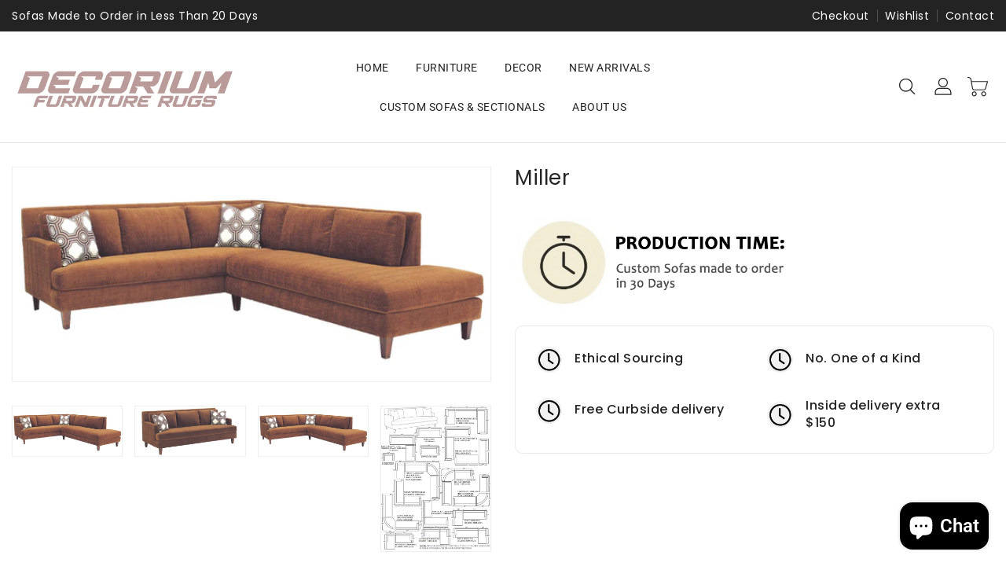

--- FILE ---
content_type: text/css
request_url: https://decoriumfurniturerugs.com/cdn/shop/t/6/assets/theme.css?v=160592641856842148641711579137
body_size: 11016
content:
.row{margin-left:-15px;margin-right:-15px}.page-width:after{content:"";display:table;clear:both}.page-width{max-width:1363px;margin:0 auto;padding-left:15px;padding-right:15px}.search-results{z-index:6;height:80vh;overflow-y:scroll}.search-header .search-results::-webkit-scrollbar{display:none}.search-results .title{display:flex}.ishislider .ishislideshow-carousel .owl-nav .owl-prev i{margin-left:-1px}.ishislider .ishislideshow-carousel .owl-nav .owl-next i{margin-left:1px}.rte blockquote,.rte ol,.rte ul{padding-left:2.5rem;margin:1em 0}@media (max-width:1199px){.page-width{max-width:940px}}@media (max-width:991px){.page-width{max-width:720px}}.collectiongrid-layout-1 .thumbnail-buttons{display:flex}@media (max-width:767px){.page-width{max-width:576px}.collectiongrid-layout-1 .thumbnail-buttons{display:flex;justify-content:center}.template-collection .list__item .card-information,.template-search .list__item .card-information{padding:15px 0 0!important}}@media (max-width:543px){.page-width{max-width:auto}}@media (min-width:992px){#MainContent{border-top:1px solid #e5e5e5}.template-index #MainContent{border-top:none}}.section-header>h2{font-size:30px;line-height:30px;letter-spacing:.5px;font-weight:500;color:#232323;font-family:var(--font-body-family);text-transform:unset;position:relative;margin-bottom:25px;display:inline-block;margin-top:0;z-index:1}@media (max-width: 543px){.section-header>h2{font-size:24px;margin-bottom:20px}}.section-header>h2:after{content:"";position:absolute;top:0;left:-12px;width:30px;height:30px;z-index:-1;background:var(--brand-secondary)}.section-header>h2:before{content:"";position:absolute;top:-3px;left:-15px;width:30px;height:30px;z-index:-1;border:1px solid var(--brand-secondary)}.section-header .sub-title{display:block;width:34%;margin:0 auto 20px}@media (max-width: 1199px){.section-header .sub-title{width:55%}}@media (max-width: 991px){.section-header .sub-title{width:75%}}@media (max-width:767px){.section-header .sub-title{width:100%}}.card-wrapper .card--product{border:1px solid #eee}.card--product .spr-badge{text-align:center;position:absolute;left:0;right:0;bottom:10px}@media (max-width: 543px){.card--product .mobile-review .spr-badge{bottom:55px}}.card-information .card-information__wrapper{text-align:center}.card-information .card-information__text{padding-right:0;color:#232323;text-decoration:none;font-weight:400;font-size:16px;line-height:18px;font-family:var(--font-body-family);text-transform:capitalize;margin:0}.card-information .price{justify-content:center}.price--on-sale .price-item--regular,.price--on-sale,.price__regular .price-item--regular{color:#232323;display:inline-block;vertical-align:middle;font-size:15px;font-weight:500;letter-spacing:0}.price--on-sale .price-item--regular{color:#888}.price-item--sale,.price--on-sale .price-item--sale{padding-left:5px}.product-desc{display:none;color:#787878;letter-spacing:.5px;font-weight:400;line-height:24px}.product-flags .sale{position:absolute;top:10px;color:var(--sale-text-color);min-height:40px;min-width:40px;left:10px;border-radius:50%;background:var(--sale-bg-color);text-align:center;font-size:10px;font-weight:600;padding:0 4px;display:flex;align-items:center;justify-content:center;box-sizing:border-box;-webkit-transition:all .5s;-moz-transition:all .5s;-ms-transition:all .5s;-o-transition:all .5s;transition:all .5s}@media (max-width: 543px){.product-flags .sale{min-height:20px;border-radius:4px}}.outstock-overlay{position:absolute;background:var(--soldout-bg-color);text-align:center;padding:7px;width:auto;color:var(--soldout-text-color);display:block;font-size:9px;font-weight:600;border-radius:4px;top:10px;right:10px;line-height:8px;-webkit-transition:all .6s;-moz-transition:all .6s;-ms-transition:all .6s;-o-transition:all .6s;transition:all .6s}@media (max-width: 767px){.outstock-overlay{display:none}}@media (min-width: 768px){.outstock-overlay{opacity:1}}.template-404 .card-wrapper:hover .outstock-overlay,.template-cart .card-wrapper:hover .outstock-overlay{opacity:1}.spr-badge{line-height:1.2}.spr-badge .spr-starrating{margin:0}.spr-badge .spr-badge-caption{display:none}.spr-badge i{opacity:1!important;height:unset;width:unset;top:0;font-style:normal;margin:0 1px}.spr-badge i.spr-icon-star:before,.spr-badge i.spr-icon-star-half-alt:before{display:none}.spr-badge i.spr-icon:after{content:"\f005";font-family:FontAwesome;color:#ccc;font-size:14px;-webkit-transition:all .7s;-moz-transition:all .7s;-ms-transition:all .7s;-o-transition:all .7s;transition:all .7s}.spr-badge i.spr-icon-star-empty:before{display:none!important}.spr-badge i.spr-icon-star:after{content:"\f005";font-family:FontAwesome;color:#fec42d;font-size:14px;-webkit-transition:all .7s;-moz-transition:all .7s;-ms-transition:all .7s;-o-transition:all .7s;transition:all .7s}.spr-badge i.spr-icon-star-half-alt:after{content:"\f123";font-family:FontAwesome;color:#fec42d;font-size:14px;-webkit-transition:all .7s;-moz-transition:all .7s;-ms-transition:all .7s;-o-transition:all .7s;transition:all .7s}.thumbnail-buttons{position:absolute;left:auto;right:10px;top:10px}.thumbnail-buttons .btn-info{width:25px;height:25px;position:relative;border:0;background-color:transparent;padding:0;display:block;cursor:pointer;margin-bottom:5px;-webkit-transition:all .3s;-moz-transition:all .3s;-ms-transition:all .3s;-o-transition:all .3s;transition:all .3s}.thumbnail-buttons .wishlist{-webkit-transition:all .6s;-moz-transition:all .6s;-ms-transition:all .6s;-o-transition:all .6s;transition:all .6s}.cart-bottom{position:absolute;left:0;right:0}@media (max-width: 767px){.cart-bottom{position:unset}}.cart-bottom .cart-btn{-webkit-transition:all .6s;-moz-transition:all .6s;-o-transition:all .6s;transition:all .6s;padding:8px 10px;font-size:13px;position:relative}@media (min-width: 768px){.cart-bottom .cart-btn{opacity:0;-moz-transform:translateY(50px);-webkit-transform:translateY(50px);-o-transform:translateY(50px);-ms-transform:translateY(50px)}.card-wrapper:hover .cart-bottom .cart-btn{opacity:1;-moz-transform:translateY(-25px);-webkit-transform:translateY(-25px);-o-transform:translateY(-25px);-ms-transform:translateY(-25px)}.card-wrapper .price{opacity:1;-webkit-transition:all .6s;-moz-transition:all .6s;-o-transition:all .6s;transition:all .6s}}.cart-bottom .cart-btn svg{width:24px;height:24px;fill:var(--button-text-color);-webkit-transition:all .2s;-moz-transition:all .2s;-o-transition:all .2s;transition:all .2s}.cart-bottom .cart-btn:hover svg{fill:var(--button-text-hover-color)}.cart-bottom .cart-btn.sold-out{cursor:not-allowed}.cart-bottom .cart-btn.loading{background-color:var(--button-bg-hover-color)}.cart-bottom .cart-btn.loading svg,.cart-bottom .cart-btn.loading span{opacity:0}.cart-bottom .cart-btn.loading:before{position:absolute;content:"\f1ce";font-family:FontAwesome;color:var(--button-text-hover-color);width:40px;height:40px;display:flex;border-radius:50%;align-items:center;justify-content:center;top:0;left:0;right:0;margin:0 auto;text-align:center;-webkit-animation:fa-spin2s infinite linear;-moz-animation:fa-spin 2s infinite linear;-o-animation:fa-spin 2s infinite linear;animation:fa-spin 2s infinite linear}.thumbnail-buttons .wishlist .loader-btn{text-align:center;width:25px;height:25px;display:flex;align-items:center;justify-content:center}.thumbnail-buttons .wishlist .loader-btn i{color:var(--product-icon-hover-color);width:15px;height:15px}@media (min-width: 768px){.thumbnail-buttons .btn-info{opacity:0;-webkit-transform:translateY(50px);-moz-transform:translateY(50px);-ms-transform:translateY(50px);-o-transform:translateY(50px);transform:translateY(50px)}}.thumbnail-buttons .btn-info svg{fill:var(--product-icon-color);width:25px;height:25px}.thumbnail-buttons .btn-info span{display:none}.thumbnail-buttons .btn-info:hover svg{fill:var(--product-icon-hover-color)}@media (min-width: 768px){.card-wrapper:hover .thumbnail-buttons .btn-info{opacity:1;-webkit-transform:translateY(0px);-moz-transform:translateY(0px);-ms-transform:translateY(0px);-o-transform:translateY(0px);transform:translateY(0)}.card-wrapper:hover .outstock-overlay{opacity:0}}.card-information{margin-top:10px}@media (max-width: 543px){.card-information .card-information__text,.price--on-sale .price-item--regular,.price--on-sale,.price__regular .price-item--regular{font-size:14px}.cart-bottom .cart-btn{padding:7px 14px}.cart-bottom .cart-btn svg{display:none}.cart-bottom .cart-btn.loading:before{width:34px;height:34px}.thumbnail-buttons{right:5px;top:5px}.thumbnail-buttons .btn-info{width:20px;height:20px}.thumbnail-buttons .btn-info svg{width:20px;height:20px}.thumbnail-buttons .wishlist .loader-btn{width:20px;height:20px}}@media (max-width: 350px){.cart-bottom .cart-btn{padding:7px 10px}}#mobile_top_menu_wrapper{position:fixed;top:0;left:0;width:300px;bottom:0;background:#fff;z-index:9999;overflow-y:auto;overflow-x:auto}#mobile_top_menu_wrapper #top_menu_closer{cursor:pointer;padding:15px 15px 10px;text-align:right}#mobile_top_menu_wrapper #top_menu_closer svg{width:18px;height:18px;color:#232323}#mobile_top_menu_wrapper #_mobile_top_menu{padding:0 15px}#mobile_top_menu_wrapper #top-menu{margin-bottom:0;text-align:left;display:block;padding:0}#mobile_top_menu_wrapper .top-menu .collapse-icons[aria-expanded=true] .add{display:none}#mobile_top_menu_wrapper .top-menu .collapse-icons[aria-expanded=true] .remove{display:block}#mobile_top_menu_wrapper .top-menu .collapse-icons .remove{display:none}#mobile_top_menu_wrapper .top-menu .navbar-toggler{display:inline-block;padding:0;position:absolute;right:0;cursor:pointer;color:#333}#mobile_top_menu_wrapper .top-menu .navbar-toggler i{font-size:24px}#mobile_top_menu_wrapper .top-menu a{padding:0;margin:0}#mobile_top_menu_wrapper .top-menu .collapse{display:none}#mobile_top_menu_wrapper .top-menu .collapse.in{display:block}#mobile_top_menu_wrapper .top-menu .sub-menu{box-shadow:none;z-index:inherit;position:static;overflow:hidden;margin-left:0;width:100%;min-width:100%;border:none}#mobile_top_menu_wrapper .top-menu .sub-menu.collapse{display:none}#mobile_top_menu_wrapper .top-menu .sub-menu.collapse.in{display:block}#mobile_top_menu_wrapper .top-menu .sub-menu ul{margin:0;padding:0}#mobile_top_menu_wrapper .top-menu .sub-menu ul>li{float:none;margin:0}#mobile_top_menu_wrapper .top-menu .sub-menu ul>li a{text-transform:none}#mobile_top_menu_wrapper .top-menu .sub-menu ul{padding:10px 0 0 15px}#mobile_top_menu_wrapper .top-menu .sub-menu .mainmenu-dropdown li a{display:inline-block}#mobile_top_menu_wrapper .top-menu .sub-menu .mainmenu-dropdown .sub-category .top-menu .category{padding:10px 0 5px}#mobile_top_menu_wrapper .top-menu .sub-menu .mainmenu-dropdown .sub-category .top-menu .category a{font-size:14px}#mobile_top_menu_wrapper .top-menu .popover{border-radius:0}.mobile-menu-overlay{background-color:#00000080;height:100%;left:0;opacity:0;position:fixed;top:0;transition:opacity .2s,visibility 0ms .2s;visibility:hidden;width:100%;z-index:9998;-webkit-transition:all .5s;-moz-transition:all .5s;-o-transition:all .5s;transition:all .5s}.mobile-menu-overlay.active{opacity:1;visibility:visible}.mobile-navmenu{min-height:60px}@media (max-width: 991px){.mobile-width{background-color:#fff;padding:10px 0;border-bottom:1px solid #e9e9e9}}@media (max-width: 991px){.template-index .mobile-width{border:none}}.mobile-width .mobile-width-left{width:30%;padding:0 5px;display:flex;align-items:center}.mobile-width .mobile-width-left #menu-icon{cursor:pointer}.mobile-width .mobile-width-left #menu-icon svg{width:40px;height:40px;display:inline-block;vertical-align:middle;fill:#232323}.mobile-width #_mobile_logo{width:40%;margin:0 auto;text-align:center;padding:0 5px}.mobile-width .mobile-width-right{width:30%;padding:0 5px;display:flex;align-items:center;justify-content:flex-end}.mobile-width .page-width>.row{display:flex;align-items:center}.footer.footerimage{background-position:center;background-repeat:no-repeat;background-size:cover}.footer.footer-color{background-color:var(--footer-bg-color);border-top:1px solid #eee}@media screen and (max-width: 991px){.footer .grid{display:block;margin-left:0}.footer-block.grid__item{padding:0;margin:0 0 .5rem;width:100%;overflow:hidden}.footer-block.grid__item:first-child{margin-top:0}}.footer__content-top{padding-bottom:3rem;padding-top:4rem;display:block}@media screen and (min-width: 992px){.footer__content-top{padding-top:7rem;padding-bottom:7rem}.footer__content-top .grid{margin-left:-3rem;row-gap:6rem;margin-bottom:0}.footer__content-top .grid__item{padding-left:3rem}}.footer-block:empty{display:none}.footer-block--newsletter{margin-bottom:25px}@media screen and (min-width: 992px){.footer-block{display:block;margin-top:0}.footer-block--newsletter{margin-bottom:0}}@media screen and (max-width: 991px){.footer-block--newsletter,.store-infomation{text-align:center!important}}.footer .newsletter-form.newsletter-form{max-width:100%;position:relative}.newsletter-form.newsletter-form .field input{background:#fff;padding-right:130px}@media (max-width: 767px){.newsletter-form.newsletter-form .field input{padding-right:70px}}.newsletter-form.newsletter-form .newsletter-form__button{height:45px;position:absolute;right:0;margin:0;top:0}.footer-block__heading{margin-bottom:1rem;margin-top:0;font-size:1.6rem;font-weight:500;color:var(--footer-heading-color)}@media screen and (min-width: 992px){.footer-block__heading{font-size:1.8rem;display:block;margin-bottom:1.5rem}}@media screen and (max-width: 991px){.footer-block__heading{float:left}}.footer-title{overflow:hidden;width:100%}.navbar-toggler{float:right;margin:4px;display:flex}.footer .navbar-toggler svg{color:var(--footer-heading-color)}.footer__list-social:empty,.footer-block--newsletter:empty{display:none}.footer__list-social .list-social__item--placeholder:not(:only-child){display:none}.footer-block__details-content .list-menu__item--link,.copyright__content a{color:var(--footer-text-color)}.footer-block__details-content .list-menu__item--link:hover,.copyright__content a:hover{color:var(--footer-text-hover-color)}.footer-block__details-content.list-unstyled li{line-height:26px;margin-bottom:5px}@media screen and (min-width: 992px){.footer-block__details-content .list-menu__item--link{display:inline-block;font-size:1.4rem}.footer-block__details-content.list-unstyled{margin-top:-7px}.footer-block__details-content>:first-child .list-menu__item--link{padding-top:0;margin-top:0}}.footer-block__details-content .placeholder-svg{max-width:20rem}.footer-bottom{border-top:1px solid var(--footer-text-modify-color1);padding:10px 0}.footer__content-bottom-wrapper{display:flex;width:100%}.copyright__content a{color:currentColor;text-decoration:none}.list-payment{display:flex;flex-wrap:wrap;justify-content:center;margin:0;padding-left:0}@media screen and (min-width: 992px){.list-payment{justify-content:flex-end;padding-top:0}}.list-payment__item{align-items:center;display:flex;padding:0;margin:0 2px}.footer-bottom .footer-center .footer-social{margin:0}.footer-bottom .footer-center .footer-social ul li a{margin:2px 3px}@media (min-width: 992px){.footer-bottom .page-width .row{display:flex;align-items:center}}.footer-bottom .footer-left{text-align:left}.footer-bottom .footer-left.center{text-align:center}@media (max-width: 991px){.footer-bottom .footer-left{text-align:center}.footer-bottom .footer-center{text-align:center!important}.footer-bottom .footer-center .footer-social{margin-bottom:10px}.footer-block__details-content.list-unstyled li{line-height:26px;margin-bottom:10px}}.footer-left .footer__copyright{padding:4px 0;font-size:14px;color:var(--footer-text-color)}@media (max-width: 991px){.footer-bottom .footer-left .footer__copyright{padding:7px 0}}.footer-bottom .footer-right{text-align:right}@media (max-width: 991px){.footer-bottom .footer-right{text-align:center}}.footer-bottom .footer-right .payment-icons{cursor:default}@media (max-width: 991px){.footer-bottom .footer-right .payment-icons{overflow:hidden;padding:4px 0}}.footer-bottom .footer-right .payment-icons .list-payment__item svg{width:38px;height:24px}.footer-bottom .footer-right .payment-icons .list-payment__item .logo-bar__image{width:38px;height:24px;padding:0;margin:2px;box-shadow:0 0 4px 1px #0000001a}.footer-bottom .footer-right .payment-icons .list-payment__item img{cursor:pointer;transition:all .25s;max-width:100%}.footer .store-infomation img{margin-bottom:20px}.footer .block-width-100 .store-infomation .store-desc{width:50%;margin:0 auto}@media (max-width: 1199px){.footer .block-width-100 .store-infomation .store-desc{width:70%}}@media (max-width: 991px){.footer .block-width-100 .store-infomation .store-desc{width:100%}}.footer .store-infomation .store-desc,.footer .store-infomation .store-desc p{color:var(--footer-text-color);clear:both}.footer .contact-info{text-align:left;position:relative}.footer .contact-info .contact-info-inner ul i{line-height:24px;font-size:24px;text-align:center;vertical-align:middle;display:inline-block;color:var(--footer-text-color);transition:all .4s ease 0s;-webkit-transition:all .4s ease 0s;-moz-transition:all .4s ease 0s;-o-transition:all .4s ease 0s}.footer .contact-info .contact-info-inner ul .site-footer__linklist-item:hover i{color:var(--brand-secondary)}@media (max-width: 991px){.footer .store-infomation{margin-bottom:20px}.footer .store-infomation .footer-block__heading{float:unset}}.footer .contact-info .contact-info-inner ul .content{display:inline-block;vertical-align:middle;overflow:hidden;text-align:left;padding-left:10px;width:90%}@media (max-width: 1199px){.footer .contact-info .contact-info-inner ul .content{width:85%}}@media (max-width: 991px){.footer .contact-info .contact-info-inner ul .content{display:inline-block;text-align:left;width:unset;vertical-align:middle;padding:0 0 0 10px}}.footer .contact-info .contact-info-inner ul .content a,.footer .contact-info .contact-info-inner ul .content p{font-size:14px;font-weight:400;color:var(--footer-text-color);margin-bottom:0}.footer .contact-info .contact-info-inner ul .site-footer__linklist-item{margin-bottom:15px;text-align:left;transition:all .4s ease 0s;-webkit-transition:all .4s ease 0s;-moz-transition:all .4s ease 0s;-o-transition:all .4s ease 0s}@media (max-width: 991px){.footer .contact-info .contact-info-inner ul .site-footer__linklist-item{width:100%;text-align:left}}.footer .contact-info .contact-info-inner ul .site-footer__linklist-item.shop-email i{font-size:19px}@media (min-width: 992px){.footer .contact-info .contact-info-inner ul .site-footer__linklist-item:last-child{margin-bottom:0}}.footer-social{margin-top:20px}.footer-social ul li a{padding:0;border-radius:50%;height:34px;text-align:center;width:34px;margin:0 5px 5px 0;display:flex;align-items:center;justify-content:center;transition:all .4s ease 0s;-webkit-transition:all .4s ease 0s;-moz-transition:all .4s ease 0s;-o-transition:all .4s ease 0s}.footer-social ul li a i,.footer-social ul li a svg{font-size:16px;transition:all .2s ease 0s;-webkit-transition:all .2s ease 0s;-moz-transition:all .2s ease 0s;-o-transition:all .2s ease 0s}.vertical-follows .footer-social{margin:0}.vertical-follows .footer-social ul li{display:block;margin-bottom:10px}.vertical-follows .footer-social ul li:last-child{margin-bottom:0}.vertical-follows .footer-social ul li a{justify-content:left;width:auto;height:auto;border-radius:unset;background:transparent;margin:0;text-align:left}.vertical-follows .footer-social ul li a i,.vertical-follows .footer-social ul li a svg{color:var(--footer-text-color);width:16px;margin-right:10px}.vertical-follows .footer-social ul li a span{color:var(--footer-text-color);display:block}.vertical-follows .footer-social ul li:hover a i,.vertical-follows .footer-social ul li:hover a svg,.vertical-follows .footer-social ul li:hover a span{color:var(--footer-text-hover-color)}@media (min-width: 992px){#footer-layout2 .page-width .row>*{position:relative}#footer-layout2 .page-width .row>*:after{content:"";position:absolute;left:auto;right:0;top:0;width:1px;height:208px;background:var(--footer-text-modify-color2)}#footer-layout2 .page-width .row>*:last-child:after{display:none}}@media (max-width: 991px){#footer-layout2 .contact-info{width:100%;overflow:hidden}.vertical-follows .footer-social ul li:last-child{margin-bottom:10px}}#footer-layout2 .contact-info .contact-info-inner ul .content,#footer-layout2 .contact-info .contact-info-inner ul .site-footer__linklist-item{text-align:center}#footer-layout2 .contact-info .contact-info-inner .storeicon{width:40px;height:40px;display:inline-block;vertical-align:middle}#footer-layout2 .contact-info .contact-info-inner .storeicon svg{width:inherit;height:inherit;fill:var(--footer-text-color)}#footer-layout2 .contact-info .contact-info-inner ul .content{display:inline-block;vertical-align:middle;width:auto;padding:0}@media (min-width: 992px){#footer-layout2 .contact-info .contact-info-inner ul .shop-contact .content a{font-size:24px;font-weight:500;color:var(--brand-secondary);display:inline-block;vertical-align:middle}}#footer-layout2 .footer-block__heading{margin-bottom:20px;color:var(--footer-heading-color)}@media (max-width: 991px){#footer-layout2 .footer-block__heading{float:unset}#footer-layout2 .contact-info .contact-info-inner .storeicon{margin:0 auto 7px;display:block;border:1px solid var(--footer-text-modify-color2);border-radius:50%;line-height:38px}#footer-layout2 .contact-info .contact-info-inner ul .content{display:block}#footer-layout2 .contact-info .contact-info-inner ul .site-footer__linklist-item{width:33.33%;float:left;padding:0 10px}}@media (max-width: 543px){#footer-layout2 .contact-info .contact-info-inner ul .site-footer__linklist-item{width:100%;display:flex;align-items:center}#footer-layout2 .contact-info .contact-info-inner .storeicon{margin:0 10px 0 0}#footer-layout2 .contact-info .contact-info-inner ul .content{text-align:left}#footer-layout2 .contact-info{width:70%;margin:0 auto}}@media (max-width: 480px){#footer-layout2 .contact-info{width:80%}}@media (max-width: 400px){#footer-layout2 .contact-info{width:90%}}#footer-layout2 .footer-block__heading:before,#footer-layout2 .footer-block__heading:after{display:none}#footer-layout2 .store-infomation .account-info-inner{margin-bottom:15px}@media (max-width: 991px){#footer-layout2 .store-infomation .account-info-inner{margin-bottom:0}}#footer-layout2 .store-infomation .account-info-inner ul li{display:inline-block;vertical-align:middle;margin:0 10px 5px;position:relative}#footer-layout2 .store-infomation .account-info-inner ul li:last-child:after{display:none}#footer-layout2 .store-infomation .account-info-inner ul li:after{content:"";height:13px;width:1px;background:var(--footer-text-modify-color3);position:absolute;right:-10px;top:7px}#footer-layout2 .store-infomation .account-info-inner ul li a{color:var(--footer-text-color);-webkit-transition:all .5s;-moz-transition:all .5s;-ms-transition:all .5s;-o-transition:all .5s}#footer-layout2 .store-infomation .account-info-inner ul li a:hover{color:var(--footer-text-hover-color)}#footer-layout2 .payment-icons .list-payment{justify-content:center}#footer-layout2 .payment-icons{cursor:default}@media (max-width: 991px){#footer-layout2 .payment-icons{overflow:hidden;padding:4px 0}}#footer-layout2 .payment-icons .list-payment__item{margin:2px}#footer-layout2 .payment-icons .list-payment__item svg{width:48px;height:30px}#footer-layout2 .payment-icons .list-payment__item .logo-bar__image{width:48px;height:30px;padding:0;margin:2px;box-shadow:0 0 4px 1px #0000001a}#footer-layout2 .payment-icons .list-payment__item img{cursor:pointer;transition:all .25s;max-width:100%}#footer-layout2 .footer-block__heading svg{fill:var(--footer-heading-color);width:35px;height:35px;display:inline-block;vertical-align:bottom}#footer-layout2 .newsletter-form{width:80%;overflow:hidden;margin:0 auto}@media (max-width: 1199px){#footer-layout2 .newsletter-form{width:100%}}@media (max-width: 991px){#footer-layout2 .newsletter-form{width:75%}}@media (max-width: 543px){#footer-layout2 .newsletter-form{width:100%}}#footer-layout2 .newsletter-form .field input{height:4.6rem}#footer-layout2 .newsletter-form .newsletter-form__button{height:4rem;right:3px;top:3px}#footer-layout2 .newsletter-form .field .field__input:-webkit-autofill~.field__label,#footer-layout2 .newsletter-form .field .field__input:focus~.field__label,#footer-layout2 .newsletter-form .field .field__input:not(:placeholder-shown)~.field__label{top:.3rem}#footer-layout2 .footer-bottom{border:none;padding:0 15px 30px}#footer-layout2 .footer-bottom .footer__copyright{color:var(--footer-text-color)}@media (max-width: 991px){#footer-layout2 .footer-block--newsletter{margin-bottom:20px}#footer-layout2 .footer-social{margin-top:25px}#footer-layout2 .footer-bottom{border-top:1px solid #e9e9e9;padding-top:15px;padding-bottom:15px}}.ishislider{position:relative;z-index:0}.ishislider .ishislideshow-carousel .owl-nav{margin-bottom:0;margin-top:0}@media (max-width: 767px){.ishislider .ishislideshow-carousel .owl-nav{display:none}}.ishislider .ishislideshow-carousel .owl-nav .owl-prev,.ishislider .ishislideshow-carousel .owl-nav .owl-next{position:absolute;padding:0;top:46%;box-shadow:none;margin:4px;right:auto;border:0;display:inline-block;background-color:var(--button-bg-color)!important;opacity:0;filter:alpha(opacity=0);-webkit-transition:all .5s;-moz-transition:all .5s;-o-transition:all .5s;transition:all .5s;color:var(--button-text-color)}@media (max-width: 991px){.ishislider .ishislideshow-carousel .owl-nav .owl-prev,.ishislider .ishislideshow-carousel .owl-nav .owl-next{top:40%}}.ishislider .ishislideshow-carousel .owl-nav .owl-prev:hover,.ishislider .ishislideshow-carousel .owl-nav .owl-next:hover{background-color:var(--button-bg-hover-color)!important;box-shadow:0 0 10px 5px #ffffff1a}.ishislider .ishislideshow-carousel .owl-nav .owl-prev i,.ishislider .ishislideshow-carousel .owl-nav .owl-next i{color:var(--button-text-color)!important}.ishislider .ishislideshow-carousel .owl-nav .owl-prev:hover i,.ishislider .ishislideshow-carousel .owl-nav .owl-next:hover i{color:var(--button-text-hover-color)!important}.ishislider .ishislideshow-carousel .owl-nav .owl-next{right:60px;left:auto}.ishislider .ishislideshow-carousel .owl-nav .owl-prev{left:60px;right:auto}.ishislider .ishislideshow-carousel .owl-dots{position:absolute;bottom:14px;right:0;left:0;margin:0 auto;text-align:center;-webkit-transition:all .3s;-moz-transition:all .3s;-o-transition:all .3s;transition:all .3s}@media (max-width: 991px){.ishislider .ishislideshow-carousel .owl-dots{bottom:7px}}@media (max-width: 543px){.ishislider .ishislideshow-carousel .owl-dots{bottom:5px}}.ishislider .ishislideshow-carousel .owl-dots .owl-dot{display:inline-block;vertical-align:middle;margin:0 2px}.ishislider .ishislideshow-carousel .owl-dots .owl-dot span{width:12px;height:12px;background:transparent!important;border:1px solid var(--button-bg-color)!important;margin:0 3px;display:block;-webkit-transition:all .3s;-moz-transition:all .3s;-o-transition:all .3s;transition:all .3s}.ishislider .ishislideshow-carousel .owl-dots .owl-dot.active span,.ishislider .ishislideshow-carousel .owl-dots .owl-dot:hover span{background:var(--button-bg-color)!important;border-color:var(--button-bg-color)!important}.ishislider .ishislideshow-carousel:hover .owl-nav .owl-prev,.ishislider .ishislideshow-carousel:hover .owl-nav .owl-next{opacity:1}.ishislider .ishislideshow-carousel:hover .owl-nav .owl-prev{left:20px}.ishislider .ishislideshow-carousel:hover .owl-nav .owl-next{right:20px}.ishislider .ishislideshow-carousel .slideshow__link{display:flex;align-items:center}.ishislider .ishislideshow-carousel .page-width{position:absolute;left:0;right:0}@media (min-width: 1200px) and (max-width: 1299px){.ishislider .ishislideshow-carousel .page-width{max-width:1100px}}.ishislider .ishislideshow-carousel .slider-content{padding:0}.ishislider .ishislideshow-carousel .slider-content .sub-title{font-size:28px;text-transform:unset;line-height:32px;margin-bottom:14px;letter-spacing:.5px}@media (max-width: 1199px){.ishislider .ishislideshow-carousel .slider-content .sub-title{font-size:25px;line-height:26px;margin-bottom:15px}}@media (max-width: 991px){.ishislider .ishislideshow-carousel .slider-content .sub-title{font-size:20px;line-height:20px}}@media (max-width: 767px){.ishislider .ishislideshow-carousel .slider-content .sub-title{font-size:16px;line-height:18px;margin-bottom:10px}}@media (max-width: 543px){.ishislider .ishislideshow-carousel .slider-content .sub-title{font-size:15px;line-height:16px;margin-bottom:10px}}@media (max-width: 415px){.ishislider .ishislideshow-carousel .slider-content .sub-title{font-size:14px;margin-bottom:8px}}@media (max-width: 380px){.ishislider .ishislideshow-carousel .slider-content .sub-title{font-size:14px;margin-bottom:5px}}@media (max-width: 350px){.ishislider .ishislideshow-carousel .slider-content .sub-title{font-size:12px}}.ishislider .ishislideshow-carousel .slider-content .main-title{font-size:80px;text-transform:unset;line-height:80px;margin-bottom:18px;letter-spacing:.5px;font-weight:500;font-family:var(--font-heading-family)}@media (max-width: 1499px){.ishislider .ishislideshow-carousel .slider-content .main-title{font-size:75px;line-height:75px}}@media (max-width: 1199px){.ishislider .ishislideshow-carousel .slider-content .main-title{font-size:66px;line-height:70px}}@media (max-width: 991px){.ishislider .ishislideshow-carousel .slider-content .main-title{font-size:50px;line-height:50px}}@media (max-width: 767px){.ishislider .ishislideshow-carousel .slider-content .main-title{font-size:38px;line-height:40px}}@media (max-width: 543px){.ishislider .ishislideshow-carousel .slider-content .main-title{font-size:30px;line-height:30px}}@media (max-width: 480px){.ishislider .ishislideshow-carousel .slider-content .main-title{font-size:27px;line-height:26px;margin-bottom:12px}}@media (max-width: 415px){.ishislider .ishislideshow-carousel .slider-content .main-title{font-size:24px;line-height:24px;margin-bottom:12px}}@media (max-width: 380px){.ishislider .ishislideshow-carousel .slider-content .main-title{font-size:22px;line-height:23px;margin-bottom:11px}}@media (max-width: 350px){.ishislider .ishislideshow-carousel .slider-content .main-title{font-size:20px;line-height:21px;margin-bottom:11px}}.ishislider .ishislideshow-carousel .slider-content .desc{font-size:17px;line-height:24px;margin-bottom:29px;letter-spacing:3px;font-weight:400}@media (max-width: 1499px){.ishislider .ishislideshow-carousel .slider-content .desc{font-size:17px}}@media (max-width: 1199px){.ishislider .ishislideshow-carousel .slider-content .desc{font-size:16px;margin-bottom:35px}}@media (max-width: 991px){.ishislider .ishislideshow-carousel .slider-content .desc{line-height:15px;margin-bottom:30px}}@media (max-width: 767px){.ishislider .ishislideshow-carousel .slider-content .desc{display:none}}@media (max-width: 767px){.ishislider .ishislideshow-carousel .slider-content .slider-btn{font-size:13px;padding:7px 17px;vertical-align:middle}}@media (max-width: 543px){.ishislider .ishislideshow-carousel .slider-content .slider-btn{font-size:11px;padding:5px 15px}}@media (max-width: 480px){.ishislider .ishislideshow-carousel .slider-content .slider-btn{font-size:10px;padding:3px 12px}}@media (max-width: 415px){.ishislider .ishislideshow-carousel .slider-content .slider-btn{font-size:9px;padding:3px 10px}}@media (max-width: 350px){.ishislider .ishislideshow-carousel .slider-content .slider-btn{font-size:9px;padding:3px 10px}}.ishislider .ishislideshow-carousel .owl-item.active .sub-title{-webkit-animation-duration:1s;animation-duration:1s;-webkit-animation-fill-mode:both;animation-fill-mode:both;animation-name:fadeInDown;animation-delay:.9s}.ishislider .ishislideshow-carousel .owl-item.active .main-title{-webkit-animation-duration:1s;animation-duration:1s;-webkit-animation-fill-mode:both;animation-fill-mode:both;animation-name:fadeInDown;animation-delay:.8s}.ishislider .ishislideshow-carousel .owl-item.active .desc{-webkit-animation-duration:1s;animation-duration:1s;-webkit-animation-fill-mode:both;animation-fill-mode:both;animation-name:fadeInDown;animation-delay:.7s}.ishislider .ishislideshow-carousel .owl-item.active .slider-btn{-webkit-animation-duration:1s;animation-duration:1s;-webkit-animation-fill-mode:both;animation-fill-mode:both;animation-name:fadeInDown;animation-delay:.3s}.ishislider .ishislideshow-carousel.owl-loaded+.ishislideshow-space{display:none}.ishislideshow-space .slideshow__item{display:flex;align-items:center;justify-content:center}.featured-product-section .ishi-featured-product-tab .ishi-product-tabs{text-align:center;position:relative}.featured-product-section .ishi-featured-product-tab .ishi-product-tab-content .ishi-product-tab-pane{display:none;opacity:0;-webkit-transition:opacity .15s linear;-o-transition:opacity .15s linear;transition:opacity .15s linear}.featured-product-section .ishi-featured-product-tab .ishi-product-tab-content .ishi-product-tab-pane.active{display:block;opacity:1}.featured-product-section .ishi-featured-product-tab .ishi-product-tabs .ishi-product-tab-item{display:block;margin:0 0 10px}@media (min-width: 544px){.featured-product-section .ishi-featured-product-tab .ishi-product-tabs .ishi-product-tab-item{margin:0 15px 25px;display:inline-block;vertical-align:middle}}.featured-product-section .ishi-featured-product-tab .ishi-product-tabs .ishi-product-tab-item .ishi-product-nav-link{background:transparent;color:#666;display:block;padding:0;letter-spacing:.5px;font-family:var(--font-heading-family);font-size:15px;font-weight:400;border-radius:0;position:relative;z-index:1;line-height:20px;-webkit-transition:all .6s;-moz-transition:all .6s;-o-transition:all .6s;transition:all .6s}@media (max-width: 543px){.featured-product-section .ishi-featured-product-tab .ishi-product-tabs .ishi-product-tab-item .ishi-product-nav-link{display:inline-block;vertical-align:middle;font-size:14px}}.featured-product-section .ishi-featured-product-tab .ishi-product-tabs .ishi-product-tab-item.active .ishi-product-nav-link{color:var(--brand-third)}.featured-product-section .ishi-featured-product-tab .ishi-product-tabs .ishi-product-tab-item .ishi-product-nav-link:after{display:none}@media (max-width: 543px){.featured-product-section .ishi-featured-product-tab .ishi-product-tabs .ishi-product-tab-item{display:inline-block}.featured-product-section .ishi-featured-product-tab .ishi-product-tabs .ishi-product-tab-item .ishi-product-nav-link{display:inline-block;vertical-align:middle;padding:0;min-width:auto;border:0}.featured-product-section .ishi-featured-product-tab .ishi-product-tabs .ishi-product-tab-item.active .ishi-product-nav-link{background:var(--button-bg-color);color:var(--brand-secondary)}.featured-product-section .ishi-featured-product-tab .ishi-product-tabs .ishi-product-tab-item.active .ishi-product-nav-link,.featured-product-section .ishi-featured-product-tab .ishi-product-tabs .ishi-product-tab-item:hover .ishi-product-nav-link{background:transparent}.featured-product-section .ishi-featured-product-tab .ishi-product-tabs{white-space:nowrap;overflow-x:auto;padding:0 20px}.featured-product-section .ishi-product-tabs::-webkit-scrollbar{display:none}.featured-product-section .ishi-featured-product-tab .ishi-product-tabs .ishi-product-tab-item:not(:first-child){margin-left:25px}.featured-product-section .ishi-featured-product-tab .ishi-product-tabs .ishi-product-tab-item .ishi-product-nav-link:before{position:absolute;content:"";color:var(--brand-secondary);bottom:0;width:0;height:1px;top:auto;right:0;left:0}.featured-product-section .ishi-featured-product-tab .ishi-product-tabs .ishi-product-tab-item.active .ishi-product-nav-link:before{width:100%}}.ishi-category-block .ishicategoryblock .ishicategoryblock-container{text-align:center}@media (min-width: 992px){.ishi-category-block .ishicategoryblock .ishicategoryblock-container:hover .menu-container .heading{transform:translateY(-80PX) rotateX(360deg);box-shadow:0 0 4px 3px #0000000d}}@media (min-width: 544px){.ishi-category-block .ishicategoryblock .ishicategoryblock-container:hover .menu-container .heading span{background:var(--button-bg-color)!important;color:var(--button-text-color)!important;-webkit-transition:all .5s;-moz-transition:all .5s;-o-transition:all .5s;transition:all .5s}}.ishi-category-block .ishicategoryblock .ishicategoryblock-container .image-container{position:relative}.ishi-category-block .ishicategoryblock .ishicategoryblock-container .menu-container .heading{position:relative;font-size:16px;margin-top:5px;padding:10px 0;display:inline-block;vertical-align:middle;text-align:center;-webkit-transition:all .5s;-moz-transition:all .5s;-o-transition:all .5s;transition:all .5s}@media (max-width: 991px){.ishi-category-block .ishicategoryblock .ishicategoryblock-container .menu-container .heading{margin-top:10px}}@media (max-width: 543px){.ishi-category-block .ishicategoryblock .ishicategoryblock-container .menu-container .heading{font-size:14px;margin:0}}.ishi-category-block .ishicategoryblock .ishicategoryblock-container .menu-container .heading span{padding:10px;color:#232323;-webkit-transition:all .5s;-moz-transition:all .5s;-o-transition:all .5s;transition:all .5s}@media (max-width: 991px){.ishi-category-block .ishicategoryblock .ishicategoryblock-container .menu-container .heading span{background:var(--button-bg-color);color:var(--button-text-color)}}@media (max-width: 543px){.ishi-category-block .ishicategoryblock .ishicategoryblock-container .menu-container .heading span{background:transparent;color:#232323;position:relative;padding:0}.ishi-category-block .ishicategoryblock .ishicategoryblock-container .menu-container .heading span:after{content:"";position:absolute;background:#232323;height:1px;bottom:-6px;left:0;right:0}}@media (min-width: 544px){.ishi-category-block .ishicategoryblock .ishicategoryblock-container .menu-container .heading span:hover{background:var(--button-bg-hover-color)!important;color:var(--button-text-hover-color)!important}}.variants-swatch .color-box{width:15px;height:15px;border-radius:50%;display:block;background-position:center}.variants-swatch .color_swatch{display:inline-block;vertical-align:middle}.variants-swatch .color_swatch .swatch-label{display:block;border-radius:50%;position:relative;letter-spacing:0;width:21px;height:21px;margin:0 auto;border:1px solid transparent;background:transparent;cursor:pointer;padding:2px;box-sizing:border-box;transition:.5s}.variants-swatch .color_swatch .swatch-label:hover,.variants-swatch .color_swatch .swatch-label.active{border:1px solid #232323}.variants-swatch .color_swatch .swatch-label .tool-tip{position:absolute;bottom:calc(100% + 8px);background:#000;line-height:22px;padding:0 10px;color:#fff;font-size:10px;border-radius:0;left:50%;transform:translate(-50%);pointer-events:none;opacity:0;visibility:hidden;white-space:nowrap;transition:.5s}.variants-swatch .color_swatch .swatch-label .tool-tip:before{bottom:-9px;content:"";position:absolute;border-width:5px;border-style:solid;border-color:black transparent transparent;left:calc(50% - 5px)}.variants-swatch .color_swatch .swatch-label:hover .tool-tip{opacity:1;visibility:visible}.variants-swatch.show--more .group-swatch{display:inline!important}.variants-swatch .number-showmore{width:auto;height:30px;display:inline-block;cursor:pointer;line-height:30px;text-align:center;font-size:13px;font-weight:400;color:#969696;background:none;border:none}@media (max-width: 991px){.variants-swatch .color-box{width:14px;height:14px}.variants-swatch .color_swatch .swatch-label{width:20px;height:20px;padding:2px}.variants-swatch .number-showmore{line-height:20px;height:20px}}.group-swatch{display:inline;vertical-align:middle;line-height:1}.variants-swatch .item-swatch-more{display:inline-block;vertical-align:middle}.variants-swatch .swatch-minus,.variants-swatch.show--more .swatch-plus{display:none}.variants-swatch.show--more .swatch-minus{display:inline-block}.parallax-block-with-timer .ishiparallaxbanner,.parallax-block-with-timer .parallax-block{overflow:hidden}.parallax-block-with-timer .ishiparallaxbanner .parallax-image{display:block;position:relative;width:100%;background-size:cover;background-repeat:no-repeat;background-attachment:fixed}.parallax-block-with-timer .ishiparallaxbanner .parallax-color{display:block;position:relative;width:100%}.parallax-block-with-timer .ishiparallaxbanner .parallax-list{text-align:center}@media (max-width: 767px){.parallax-block-with-timer .ishiparallaxbanner .parallax-list{float:none}}.parallax-block-with-timer .ishiparallaxbanner .parallax-list .parallax-offer{font-size:24px;font-style:italic;font-weight:300;line-height:40px;margin-bottom:8px;font-family:var(--font-heading-family);letter-spacing:.5px}@media (max-width: 767px){.parallax-block-with-timer .ishiparallaxbanner .parallax-list .parallax-offer{font-size:24px;line-height:26px}}@media (max-width: 543px){.parallax-block-with-timer .ishiparallaxbanner .parallax-list .parallax-offer{font-size:20px;line-height:22px;margin-bottom:15px}}.parallax-block-with-timer .ishiparallaxbanner .parallax-list .parallax-title{font-size:70px;font-weight:400;font-family:var(--font-heading-family);line-height:75px;margin-bottom:15px}@media (max-width: 1499px){.parallax-block-with-timer .ishiparallaxbanner .parallax-list .parallax-title{font-size:62px;line-height:65px}}@media (max-width: 1199px){.parallax-block-with-timer .ishiparallaxbanner .parallax-list .parallax-title{font-size:52px;line-height:55px}}@media (max-width: 991px){.parallax-block-with-timer .ishiparallaxbanner .parallax-list .parallax-title{font-size:45px;line-height:50px}}@media (max-width: 767px){.parallax-block-with-timer .ishiparallaxbanner .parallax-list .parallax-title{font-size:40px;line-height:45px}}@media (max-width: 543px){.parallax-block-with-timer .ishiparallaxbanner .parallax-list .parallax-title{font-size:35px;line-height:40px;margin-bottom:8px}}@media (max-width: 400px){.parallax-block-with-timer .ishiparallaxbanner .parallax-list .parallax-title{font-size:28px;line-height:35px}}.parallax-block-with-timer .ishiparallaxbanner .parallax-list .parallax-subtitle{font-size:20px;font-weight:400;line-height:26px;padding:0 15px;position:relative;top:0;letter-spacing:3px;margin-bottom:25px}@media (max-width: 543px){.parallax-block-with-timer .ishiparallaxbanner .parallax-list .parallax-subtitle{font-size:16px;margin-bottom:12px}}.parallax-block-with-timer .ishiparallaxbanner .parallax-list .countdowncontainer{margin-bottom:34px}@media (max-width: 543px){.parallax-block-with-timer .ishiparallaxbanner .parallax-list .countdowncontainer{margin-bottom:22px}}.parallax-block-with-timer .ishiparallaxbanner .parallax-list .countdowncontainer .countdown{display:inline-block;vertical-align:middle;padding:15px 0;width:77px;height:77px;text-align:center;border-radius:50%;border:1px solid #e5e5e5;-webkit-transition:.5s all ease;-moz-transition:.5s all ease;-o-transition:.5s all ease;transition:.5s all ease;margin:0 5px}@media (max-width: 767px){.parallax-block-with-timer .ishiparallaxbanner .parallax-list .countdowncontainer .countdown{padding:10px 0;width:60px;height:60px;margin:0 2px}}.parallax-block-with-timer .ishiparallaxbanner .parallax-list .countdowncontainer .data{font-size:24px;pointer-events:none;font-weight:500;line-height:27px;-webkit-transition:.5s all ease;-moz-transition:.5s all ease;-o-transition:.5s all ease;transition:.5s all ease}@media (max-width: 767px){.parallax-block-with-timer .ishiparallaxbanner .parallax-list .countdowncontainer .data{font-size:18px;line-height:20px}}.parallax-block-with-timer .ishiparallaxbanner .parallax-list .countdowncontainer .text{font-size:14px;line-height:20px;font-weight:400;pointer-events:none;-webkit-transition:.5s all ease;-moz-transition:.5s all ease;-o-transition:.5s all ease;transition:.5s all ease}@media (max-width: 767px){.parallax-block-with-timer .ishiparallaxbanner .parallax-list .countdowncontainer .text{line-height:18px;font-size:13px}}.parallax-block-with-timer .ishiparallaxbanner .parallax-list .countdowncontainer .sale-end{font-size:18px}@media (max-width: 543px){.parallax-block-with-timer .ishiparallaxbanner .parallax-list>a{padding:10px}}.parallax-block-with-timer .ishiparallaxbanner [data-deal="0"] .countdowncontainer{display:none}.parallax-block-without-timer .ishiparallaxbanner,.parallax-block-without-timer .parallax-block{overflow:hidden}.parallax-block-without-timer .ishiparallaxbanner .parallax-image{display:block;position:relative;width:100%;background-size:cover;background-repeat:no-repeat;background-attachment:fixed}.parallax-block-without-timer .ishiparallaxbanner .parallax-color{display:block;position:relative;width:100%}.parallax-block-without-timer .ishiparallaxbanner .parallax-list{text-align:center}@media (max-width: 767px){.parallax-block-without-timer .ishiparallaxbanner .parallax-list{float:none}}.parallax-block-without-timer .ishiparallaxbanner .parallax-list .parallax-offer{font-size:30px;font-style:italic;font-weight:300;line-height:40px;margin-bottom:13px;font-family:var(--font-heading-family);letter-spacing:.5px}@media (max-width: 1499px){.parallax-block-without-timer .ishiparallaxbanner .parallax-list .parallax-offer{font-size:36px;line-height:36px}}@media (max-width: 1199px){.parallax-block-without-timer .ishiparallaxbanner .parallax-list .parallax-offer{font-size:32px;line-height:32px}}@media (max-width: 991px){.parallax-block-without-timer .ishiparallaxbanner .parallax-list .parallax-offer{font-size:28px;line-height:30px}}@media (max-width: 767px){.parallax-block-without-timer .ishiparallaxbanner .parallax-list .parallax-offer{font-size:24px;line-height:26px}}@media (max-width: 543px){.parallax-block-without-timer .ishiparallaxbanner .parallax-list .parallax-offer{font-size:20px;line-height:24px;margin-bottom:15px}}.parallax-block-without-timer .ishiparallaxbanner .parallax-list .parallax-title{font-size:62px;font-weight:500;font-family:var(--font-heading-family);line-height:75px;margin-bottom:9px}.parallax-block-without-timer .ishiparallaxbanner .parallax-list .parallax-title span{font-weight:500;font-family:var(--font-heading-family)}@media (max-width: 1499px){.parallax-block-without-timer .ishiparallaxbanner .parallax-list .parallax-title{font-size:62px;line-height:65px}}@media (max-width: 1199px){.parallax-block-without-timer .ishiparallaxbanner .parallax-list .parallax-title{font-size:52px;line-height:55px}}@media (max-width: 991px){.parallax-block-without-timer .ishiparallaxbanner .parallax-list .parallax-title{font-size:45px;line-height:50px}}@media (max-width: 767px){.parallax-block-without-timer .ishiparallaxbanner .parallax-list .parallax-title{font-size:40px;line-height:45px}}@media (max-width: 543px){.parallax-block-without-timer .ishiparallaxbanner .parallax-list .parallax-title{font-size:35px;line-height:40px}}@media (max-width: 400px){.parallax-block-without-timer .ishiparallaxbanner .parallax-list .parallax-title{font-size:28px;line-height:35px;margin-bottom:4px}}.parallax-block-without-timer .ishiparallaxbanner .parallax-list .parallax-info p{font-size:17px;line-height:30px;font-weight:400;margin-bottom:30px;position:relative;letter-spacing:.5px}@media (max-width: 543px){.parallax-block-without-timer .ishiparallaxbanner .parallax-list .parallax-info p{margin-bottom:19px;font-size:15px;line-height:27px}}.parallax-block-without-timer .ishiparallaxbanner .parallax-list .parallax-discount{font-size:100px;line-height:80px;font-weight:600;margin-bottom:30px;position:relative;text-shadow:0px 0px 4px #fff;font-family:var(--font-heading-family)}@media (max-width: 767px){.parallax-block-without-timer .ishiparallaxbanner .parallax-list .parallax-discount{font-size:70px;line-height:60px}}@media (max-width: 543px){.parallax-block-without-timer .ishiparallaxbanner .parallax-list .parallax-discount{font-size:60px;margin-bottom:20px}}@media (max-width:991px){.parallax-block-without-timer .parallax-list{float:unset!important;margin:0 auto!important}}.ishi_instagram-style1 .instafeed-news{position:relative}.ishi_instagram-style1 .instafeed-news .subtitle{text-transform:initial;color:var(--brand-secondary);font-weight:400;font-size:24px;display:block}.ishi_instagram-style1 .instafeed-news .ishiinstagram{position:relative;overflow:hidden}.ishi_instagram-style1 .instafeed-news .ishiinstagram .home-title{position:relative;height:100%;position:absolute;left:0;right:0;margin:0 auto;z-index:2;padding:25px 20px;font-size:30px;line-height:34px;font-weight:500;color:#232323;background:#000000b3;display:flex;align-items:center}@media (max-width: 1200px){.ishi_instagram-style1 .instafeed-news .ishiinstagram .home-title{padding:0}}@media (max-width: 991px){.ishi_instagram-style1 .instafeed-news .ishiinstagram .home-title{position:relative;background-color:transparent;width:auto!important;display:block;padding:0;margin-bottom:20px}}@media (max-width: 543px){.ishi_instagram-style1 .instafeed-news .ishiinstagram .home-title{margin-bottom:15px}}.ishi_instagram-style1 .instafeed-news .ishiinstagram .home-title a{text-decoration:none;line-height:34px;color:#fff;position:relative}@media (max-width: 991px){.ishi_instagram-style1 .instafeed-news .ishiinstagram .home-title a{color:#232323;font-size:30px}}@media (max-width: 543px){.ishi_instagram-style1 .instafeed-news .ishiinstagram .home-title a{font-size:24px}}@media (max-width: 991px){.ishi_instagram-style1 .instafeed-news .ishiinstagram .home-title a:before{content:"";position:absolute;top:-3px;left:-15px;width:30px;height:30px;z-index:-1;border:1px solid var(--brand-secondary);display:block}}@media (max-width: 991px){.ishi_instagram-style1 .instafeed-news .ishiinstagram .home-title a:after{content:"";position:absolute;top:0;left:-12px;width:30px;height:30px;z-index:-1;background:var(--brand-secondary);display:block}}.ishi_instagram-style1 .instafeed-news .ishiinstagram .home-title span{font-size:24px;font-weight:400;color:var(--brand-secondary)}@media (max-width: 991px){.ishi_instagram-style1 .instafeed-news .ishiinstagram .home-title span{font-size:30px;line-height:30px;font-weight:400;color:#232323}}@media (max-width: 543px){.ishi_instagram-style1 .instafeed-news .ishiinstagram .home-title span{font-size:24px}}.ishi_instagram-style1 .instafeed-news .ishiinstagram .home-title:before{display:none}.ishi_instagram-style1 .instafeed-news .ishiinstagram #instafeed{position:relative}.ishi_instagram-style1 .instafeed-news .ishiinstagram #instafeed .instaitem a{display:block;position:relative;overflow:hidden;-webkit-transition:all .5s;-moz-transition:all .5s;-o-transition:all .5s;transition:all .5s}.ishi_instagram-style1 .instafeed-news .ishiinstagram #instafeed .instaitem a:after{content:"";background-color:#000000b3;position:absolute;top:0;bottom:0;left:0;right:0;opacity:0;-webkit-transition:all .35s ease;-moz-transition:all .35s ease;transition:all .35s ease}.ishi_instagram-style1 .instafeed-news .ishiinstagram #instafeed .instaitem a img{max-width:100%;-webkit-transform-style:unset;transform-style:unset;transition:all .9s;-webkit-transition:all .9s;-moz-transition:all .9s;-ms-transition:all .9s;-o-transition:all .9s}.ishi_instagram-style1 .instafeed-news .ishiinstagram #instafeed .instaitem a .instagram{position:absolute;top:50%;left:0;right:0;text-align:center;margin:-10px auto 0;z-index:99;-webkit-transform:scale(0);-moz-transform:scale(0);-ms-transform:scale(0);-o-transform:scale(0);transform:scale(0);-webkit-transition:all .5s;-moz-transition:all .5s;-o-transition:all .5s;transition:all .5s}.ishi_instagram-style1 .instafeed-news .ishiinstagram #instafeed .instaitem a .instagram i{font-size:45px;color:var(--brand-secondary);display:inline-block;vertical-align:middle;width:26px;height:26px;line-height:26px;border-radius:30px;-webkit-transition:all .5s;-moz-transition:all .5s;-o-transition:all .5s;transition:all .5s}.ishi_instagram-style1 .instafeed-news .ishiinstagram #instafeed .instaitem a .instagram i:hover{color:#fff}.ishi_instagram-style1 .instafeed-news .ishiinstagram #instafeed .instaitem .text-container{position:absolute;bottom:0;display:block;padding:10px;width:100%;opacity:0;-webkit-transition:all .5s;-moz-transition:all .5s;-o-transition:all .5s;transition:all .5s;font-size:14px;font-weight:400;z-index:1;font-family:var(--font-body-family);color:#fff}.ishi_instagram-style1 .instafeed-news .ishiinstagram #instafeed .instaitem .text-container .likes{float:left;display:inline-block;margin-left:10px;position:relative;margin-bottom:5px}.ishi_instagram-style1 .instafeed-news .ishiinstagram #instafeed .instaitem .text-container .comments{float:right;display:inline-block;margin-right:10px;position:relative;margin-bottom:5px}.ishi_instagram-style1 .instafeed-news .ishiinstagram #instafeed .instaitem .text-container i{display:block;font-size:16px;color:#fff;display:inline-block;padding-right:5px;padding-left:8px;-webkit-transition:all .5s;-moz-transition:all .5s;-o-transition:all .5s;transition:all .5s}.ishi_instagram-style1 .instafeed-news .ishiinstagram #instafeed .instaitem:hover a:after{opacity:1;transform:scale(1.2);-moz-transform:scale(1.2);-webkit-transform:scale(1.2);-o-transform:scale(1.2);-ms-transform:scale(1.2)}.ishi_instagram-style1 .instafeed-news .ishiinstagram #instafeed .instaitem:hover a img{transform:scale(1.5);-moz-transform:scale(1.5);-webkit-transform:scale(1.5);-o-transform:scale(1.5);-ms-transform:scale(1.5)}.ishi_instagram-style1 .instafeed-news .ishiinstagram #instafeed .instaitem:hover a .instagram{display:block;-webkit-transform:scale(1);-moz-transform:scale(1);-ms-transform:scale(1);-o-transform:scale(1);transform:scale(1)}.ishi_instagram-style1 .instafeed-news .ishiinstagram #instafeed .instaitem:hover .text-container{opacity:1}.ishi_instagram-style1 .instafeed-news .ishiinstagram #instafeed .instahover a img{-webkit-filter:grayscale(70%);-moz-filter:grayscale(70%);-ms-filter:grayscale(70%);-o-filter:grayscale(70%);filter:grayscale(70%)}.ishi_instagram-style2 .instafeed-news{position:relative}.ishi_instagram-style2 .instafeed-news .ishiinstagram{position:relative;overflow:hidden}@media (min-width: 992px){.ishi_instagram-style2 .instafeed-news .ishiinstagram .ishiinstagram-inner{display:flex;align-items:center}}.ishi_instagram-style2 .instafeed-news .ishiinstagram .home-title{position:absolute;left:0;right:0;margin:0 auto;z-index:2;padding:25px 20px;font-size:30px;line-height:35px;font-weight:500;width:335px;background:var(--button-bg-modify-color)}@media (max-width: 991px){.ishi_instagram-style2 .instafeed-news .ishiinstagram .home-title{position:relative;background-color:transparent;width:auto!important;display:block;padding:0;margin-bottom:20px}}@media (max-width: 543px){.ishi_instagram-style2 .instafeed-news .ishiinstagram .home-title{margin-bottom:15px}}.ishi_instagram-style2 .instafeed-news .ishiinstagram .home-title a{text-decoration:none;color:var(--button-text-color);position:relative}@media (max-width: 991px){.ishi_instagram-style2 .instafeed-news .ishiinstagram .home-title a{color:#232323;font-size:30px}}@media (max-width: 543px){.ishi_instagram-style2 .instafeed-news .ishiinstagram .home-title a{font-size:24px}}@media (max-width:991px){.ishi_instagram-style2 .instafeed-news .ishiinstagram .home-title a:before{content:"";position:absolute;top:-3px;left:-15px;width:30px;height:30px;z-index:-1;border:1px solid var(--brand-secondary);display:block}}@media (max-width: 991px){.ishi_instagram-style2 .instafeed-news .ishiinstagram .home-title a:after{content:"";position:absolute;top:0;left:-12px;width:30px;height:30px;z-index:-1;background:var(--brand-secondary);display:block}}.ishi_instagram-style2 .instafeed-news .ishiinstagram .home-title span{color:var(--button-text-color)}@media (max-width: 991px){.ishi_instagram-style2 .instafeed-news .ishiinstagram .home-title span{font-size:30px;line-height:30px;font-weight:400;color:#232323}}@media (max-width: 543px){.ishi_instagram-style2 .instafeed-news .ishiinstagram .home-title span{font-size:24px}}.ishi_instagram-style2 .instafeed-news .ishiinstagram .home-title:before{display:none}.ishi_instagram-style2 .instafeed-news .ishiinstagram #instafeed{position:relative}.ishi_instagram-style2 .instafeed-news .ishiinstagram #instafeed .instaitem a{display:block;position:relative;overflow:hidden;-webkit-transition:all .5s;-moz-transition:all .5s;-o-transition:all .5s;transition:all .5s}.ishi_instagram-style2 .instafeed-news .ishiinstagram #instafeed .instaitem a:after{content:"";background-color:#000000b3;position:absolute;top:0;bottom:0;left:0;right:0;opacity:0;-webkit-transition:all .35s ease;-moz-transition:all .35s ease;transition:all .35s ease}.ishi_instagram-style2 .instafeed-news .ishiinstagram #instafeed .instaitem a img{max-width:100%;-webkit-transform-style:unset;transform-style:unset;transition:all .9s;-webkit-transition:all .9s;-moz-transition:all .9s;-ms-transition:all .9s;-o-transition:all .9s}.ishi_instagram-style2 .instafeed-news .ishiinstagram #instafeed .instaitem a .instagram{position:absolute;top:50%;left:0;right:0;text-align:center;margin:-10px auto 0;z-index:99;-webkit-transform:scale(0);-moz-transform:scale(0);-ms-transform:scale(0);-o-transform:scale(0);transform:scale(0);-webkit-transition:all .5s;-moz-transition:all .5s;-o-transition:all .5s;transition:all .5s}.ishi_instagram-style2 .instafeed-news .ishiinstagram #instafeed .instaitem a .instagram i{font-size:45px;color:var(--brand-secondary);display:inline-block;vertical-align:middle;width:26px;height:26px;line-height:26px;border-radius:30px;-webkit-transition:all .5s;-moz-transition:all .5s;-o-transition:all .5s;transition:all .5s}.ishi_instagram-style2 .instafeed-news .ishiinstagram #instafeed .instaitem a .instagram i:hover{color:#fff}.ishi_instagram-style2 .instafeed-news .ishiinstagram #instafeed .instaitem .text-container{position:absolute;bottom:0;display:block;padding:10px;width:100%;opacity:0;-webkit-transition:all .5s;-moz-transition:all .5s;-o-transition:all .5s;transition:all .5s;font-size:14px;font-weight:400;z-index:1;font-family:var(--font-body-family);color:#fff}.ishi_instagram-style2 .instafeed-news .ishiinstagram #instafeed .instaitem .text-container .likes{float:left;display:inline-block;margin-left:10px;position:relative;margin-bottom:5px}.ishi_instagram-style2 .instafeed-news .ishiinstagram #instafeed .instaitem .text-container .comments{float:right;display:inline-block;margin-right:10px;position:relative;margin-bottom:5px}.ishi_instagram-style2 .instafeed-news .ishiinstagram #instafeed .instaitem .text-container i{display:block;font-size:16px;color:#fff;display:inline-block;padding-right:5px;padding-left:8px;-webkit-transition:all .5s;-moz-transition:all .5s;-o-transition:all .5s;transition:all .5s}.ishi_instagram-style2 .instafeed-news .ishiinstagram #instafeed .instaitem:hover a:after{opacity:1;transform:scale(1.2);-moz-transform:scale(1.2);-webkit-transform:scale(1.2);-o-transform:scale(1.2);-ms-transform:scale(1.2)}.ishi_instagram-style2 .instafeed-news .ishiinstagram #instafeed .instaitem:hover a img{transform:scale(1.5);-moz-transform:scale(1.5);-webkit-transform:scale(1.5);-o-transform:scale(1.5);-ms-transform:scale(1.5)}.ishi_instagram-style2 .instafeed-news .ishiinstagram #instafeed .instaitem:hover a .instagram{display:block;-webkit-transform:scale(1);-moz-transform:scale(1);-ms-transform:scale(1);-o-transform:scale(1);transform:scale(1)}.ishi_instagram-style2 .instafeed-news .ishiinstagram #instafeed .instaitem:hover .text-container{opacity:1}.ishi_instagram-style2 .instafeed-news .ishiinstagram #instafeed .instahover a img{-webkit-filter:grayscale(70%);-moz-filter:grayscale(70%);-ms-filter:grayscale(70%);-o-filter:grayscale(70%);filter:grayscale(70%)}.image-container a:before,.image-container a:after{z-index:1}.banner-without-text-section{overflow:hidden}.banner-without-text-section .ishibannerwithouttext{position:relative}.banner-without-text-section .ishibannerwithouttext .ishibannerwithouttext-container{overflow:hidden;position:relative}.banner-without-text-section .ishibannerwithouttext .ishibannerwithouttext-container .image-container{position:relative;overflow:hidden;display:grid}.banner-without-text-section .ishibannerwithouttext .ishibannerwithouttext-container .image-container img{max-width:100%;width:100%;-webkit-transition:all 3s ease 0s;-moz-transition:all 3s ease 0s;-ms-transition:all 3s ease 0s;-o-transition:all 3s ease 0s;transition:all 3s ease 0s}.banner-without-text-section .ishibannerwithouttext .ishibannerwithouttext-container .image-container a:hover.scale img{transform:scale(1.5);-moz-transform:scale(1.5);-webkit-transform:scale(1.5);-o-transform:scale(1.5);-ms-transform:scale(1.5)}.banner-without-text-section .ishibannerwithouttext .ishibannerwithouttext_grid{overflow:hidden}.manufacturer-block .manufacturer-carousel{text-align:center}.manufacturer-block .manufacturer-carousel .logo-bar__item{cursor:pointer;display:block;-moz-transform:rotateY(0deg);-webkit-transform:rotateY(0deg);-o-transform:rotateY(0deg);-ms-transform:rotateY(0deg);transform:rotateY(0);transition:all 1s;-webkit-transition:all 1s;-moz-transition:all 1s;-o-transition:all 1s}.manufacturer-block .manufacturer-carousel .logo-bar__item img{max-width:100%;width:auto;margin:0 auto}.manufacturer-block .manufacturer-carousel .logo-bar__item:hover{-moz-transform:rotateY(360deg);-webkit-transform:rotateY(360deg);-o-transform:rotateY(360deg);-ms-transform:rotateY(360deg);transform:rotateY(360deg)}.manufacturer-block .manufacturer-carousel .owl-nav{margin-top:15px}.manufacturer-block .manufacturer-carousel .logo-bar__item .ishi-placeholder{width:130px}.ishi-service-block-style2 .ishiservices{text-align:center;position:relative}.ishi-service-block-style2 .ishiservices .ishiservices-content{display:block;overflow:hidden;position:relative;text-align:center;margin:0 auto}.ishi-service-block-style2 .ishiservices .service-block{display:block;overflow:hidden;border:1px solid #e8e8e8}.ishi-service-block-style2 .ishiservices .services{text-align:center;cursor:pointer;padding:40px 15px;-webkit-transition:all .5s;-moz-transition:all .5s;-o-transition:all .5s;transition:all .5s}@media (min-width: 451px){.ishi-service-block-style2 .ishiservices .services{border-right:1px solid #e8e8e8}.ishi-service-block-style2 .ishiservices .services:last-child{border-right:0}}@media (min-width: 451px) and (max-width: 991px){.ishi-service-block-style2 .ishiservices .services{border-bottom:1px solid #e8e8e8}.ishi-service-block-style2 .ishiservices .services:nth-child(2){border-right:0}.ishi-service-block-style2 .ishiservices .services:nth-child(3),.ishi-service-block-style2 .ishiservices .services:last-child{margin-bottom:0;border-bottom:0}.ishi-service-block-style2 .ishiservices .services:nth-child(odd){clear:left}}@media (min-width: 451px) and (max-width: 767px){.ishi-service-block-style2 .ishiservices .services{padding:25px 10px}}@media (max-width: 450px){.ishi-service-block-style2 .ishiservices .services{width:100%;padding:15px;border-bottom:1px solid #e8e8e8}.ishi-service-block-style2 .ishiservices .services:last-child{border-bottom:0}}.ishi-service-block-style2 .ishiservices .services .service-img{position:relative;display:inline-block;vertical-align:middle;margin:0 auto 10px;height:50px;width:50px;line-height:50px;text-align:center;-webkit-transition:all .5s;-moz-transition:all .5s;-o-transition:all .5s;transition:all .5s}@media (max-width: 991px){.ishi-service-block-style2 .ishiservices .services .service-img{margin:0 10px 0 0}}@media (max-width: 767px){.ishi-service-block-style2 .ishiservices .services .service-img{margin:0 auto 8px;display:block}}@media (max-width: 450px){.ishi-service-block-style2 .ishiservices .services .service-img{margin:0 9px 0 0;display:inline-block}}.ishi-service-block-style2 .ishiservices .services .service-text{display:block}@media (max-width: 991px){.ishi-service-block-style2 .ishiservices .services .service-text{display:inline-block;vertical-align:middle;text-align:left}}@media (max-width: 767px){.ishi-service-block-style2 .ishiservices .services .service-text{display:block;text-align:center}}@media (max-width: 450px){.ishi-service-block-style2 .ishiservices .services .service-text{display:inline-block;vertical-align:middle;text-align:left;width:75%}}.ishi-service-block-style2 .ishiservices .services .service-text .service-title{font-size:16px;font-weight:500;margin:0 0 2px;color:#232323;-webkit-transition:all .5s;-moz-transition:all .5s;-o-transition:all .5s;transition:all .5s}@media screen and (min-width: 992px) and (max-width: 1199px){.ishi-service-block-style2 .ishiservices .services .service-text .service-title{font-size:16px}}@media screen and (min-width: 768px) and (max-width: 991px){.ishi-service-block-style2 .ishiservices .services .service-text .service-title{margin:0 0 2px;line-height:22px}}@media (max-width: 543px){.ishi-service-block-style2 .ishiservices .services .service-text .service-title{font-size:16px}}@media (max-width: 450px){.ishi-service-block-style2 .ishiservices .services .service-text .service-title{margin:0}}.ishi-service-block-style2 .ishiservices .services .service-text .service-desc{color:#787878;font-weight:400;font-size:14px;-webkit-transition:all .5s;-moz-transition:all .5s;-o-transition:all .5s;transition:all .5s}@media screen and (min-width: 992px) and (max-width: 1199px){.ishi-service-block-style2 .ishiservices .services .service-text .service-desc{font-size:13px}}@media (max-width: 543px){.ishi-service-block-style2 .ishiservices .services .service-text .service-desc{font-size:13px}}.ishi-service-block-style2 .ishiservices .services:hover .service-img{transform:rotateY(360deg);-webkit-transition:rotateY(360deg);-moz-transition:rotateY(360deg);-o-transition:rotateY(360deg)}.ishi-service-block-style2 .ishiservices .services:hover .service-text .service-title{color:var(--brand-secondary)}.newsletter-servies .newsletter .block_newsletter{overflow:hidden;display:block;padding:50px 0;max-width:75%;margin:0 auto}@media (max-width: 1199px){.newsletter-servies .newsletter .block_newsletter{max-width:100%}}@media (max-width:991px){.newsletter-servies .newsletter .block_newsletter{padding:30px 0}}@media (min-width: 992px){.newsletter-servies .newsletter .newsletter-inner{display:flex;align-items:center}}.newsletter-servies .newsletter .newsletter_text{text-align:left;position:relative}@media (max-width: 991px){.newsletter-servies .newsletter .newsletter_text{text-align:center;margin-bottom:20px}}@media (min-width: 992px){.newsletter-servies .newsletter .newsletter_text .email-title{display:flex;align-items:center}}.newsletter-servies .newsletter .newsletter_text .email-title .email-icon{width:35px;height:35px;display:inline-block;vertical-align:middle}.newsletter-servies .newsletter .newsletter_text .email-title .email-icon svg{width:inherit;height:inherit}@media (max-width: 543px){.newsletter-servies .newsletter .newsletter_text .email-title .email-icon{display:block;margin:0 auto 15px}}.newsletter-servies .newsletter .newsletter_text .email-title .heading{text-align:center;display:inline-block;vertical-align:middle}.newsletter-servies .newsletter .newsletter_text .email-title .heading h2{font-size:30px;font-weight:500;margin:0;letter-spacing:0;line-height:35px;position:relative;display:inline-block;vertical-align:middle;padding-left:15px;text-transform:capitalize;font-family:var(--font-body-family)}@media (max-width: 1199px){.newsletter-servies .newsletter .newsletter_text .email-title .heading h2{font-size:24px}}@media (max-width: 543px){.newsletter-servies .newsletter .newsletter_text .email-title .heading h2{padding-left:0;line-height:30px;font-size:20px}}.newsletter-servies .newsletter .newsletter_text .sub-heading{font-size:14px;line-height:24px;display:block;font-weight:400;margin-top:12px;font-family:var(--font-heading-family)}.newsletter-servies .newsletter .block_newsletter .site-footer__newsletter.news-full{margin:0 auto}.newsletter-servies .ishiservices{text-align:center;position:relative}.newsletter-servies .ishiservices .ishiservices-content{display:block;overflow:hidden;position:relative;text-align:center;margin:0 auto;padding:15px 0;max-width:85%;border-top:1px solid #ededed}@media (max-width: 1399px){.newsletter-servies .ishiservices .ishiservices-content{max-width:90%}}@media (max-width: 1199px){.newsletter-servies .ishiservices .ishiservices-content{max-width:100%;padding:20px 15px}}@media (max-width: 991px){.newsletter-servies .ishiservices .ishiservices-content{padding:30px 15px 20px}}@media (max-width: 767px){.newsletter-servies .ishiservices .ishiservices-content{padding:30px 15px}}.newsletter-servies .ishiservices .service-block{display:block;overflow:hidden}.newsletter-servies .ishiservices .services{text-align:left;cursor:pointer;-webkit-transition:all .5s;-moz-transition:all .5s;-o-transition:all .5s;transition:all .5s}@media (min-width: 451px) and (max-width: 991px){.newsletter-servies .ishiservices .services{text-align:center;margin-bottom:15px}}@media (max-width: 767px){.newsletter-servies .ishiservices .services{margin-bottom:30px}}@media (min-width: 451px) and (max-width: 991px){.newsletter-servies .ishiservices .services:nth-child(3),.newsletter-servies .ishiservices .services:nth-child(4){margin-bottom:0}}@media (min-width: 451px) and (max-width: 991px){.newsletter-servies .ishiservices .services:nth-child(3){clear:left}}@media (max-width: 450px){.newsletter-servies .ishiservices .services{width:100%;text-align:center;margin-bottom:25px}}@media (max-width: 450px){.newsletter-servies .ishiservices .services:last-child{margin-bottom:0}}.newsletter-servies .ishiservices .services .service-img{display:inline-flex;align-items:center;vertical-align:middle;position:relative;text-align:center;height:30px;width:30px;transition:all .7s ease;-webkit-transition:all .7s ease;-moz-transition:all .7s ease;-ms-transition:all .7s ease;-o-transition:all .7s ease}.newsletter-servies .ishiservices .services .service-img img{transition:all .7s ease;-webkit-transition:all .7s ease;-moz-transition:all .7s ease;-ms-transition:all .7s ease;-o-transition:all .7s ease}@media (max-width: 1199px){.newsletter-servies .ishiservices .services .service-img{margin:0 auto;display:flex}}@media (max-width: 991px){.newsletter-servies .ishiservices .services .service-img{border:1px solid #ededed;padding:5px;height:45px;width:45px;margin-bottom:10px}}@media (max-width: 450px){.newsletter-servies .ishiservices .services .service-img{margin-bottom:0;display:inline-block;vertical-align:middle}}.newsletter-servies .ishiservices .services .service-text{display:inline-block;vertical-align:middle;text-align:left;padding-left:5px;overflow:hidden;position:relative;width:80%}@media (max-width: 1199px){.newsletter-servies .ishiservices .services .service-text{display:block;text-align:center;padding:0;width:100%}}@media (max-width: 450px){.newsletter-servies .ishiservices .services .service-text{display:inline-block;vertical-align:middle;text-align:left;padding-left:10px;width:80%}}.newsletter-servies .ishiservices .services .service-text .service-title{font-size:14px;font-weight:500;opacity:1;font-family:var(--font-heading-family);transform:translateY(9px);-moz-transform:translateY(9px);-webkit-transform:translateY(9px);-o-transform:translateY(9px);-ms-transform:translateY(9px);transition:all .4s ease;-webkit-transition:all .4s ease;-moz-transition:all .4s ease;-ms-transition:all .4s ease;-o-transition:all .4s ease;letter-spacing:.5px}@media (max-width: 767px){.newsletter-servies .ishiservices .services .service-text .service-title{transform:translateY(0);-moz-transform:translateY(0);-webkit-transform:translateY(0);-o-transform:translateY(0);-ms-transform:translateY(0)}}.newsletter-servies .ishiservices .services .service-text .service-desc{display:block;opacity:0;font-weight:400;font-size:13px;transform:translateY(0);-moz-transform:translateY(0);-webkit-transform:translateY(0);-o-transform:translateY(0);-ms-transform:translateY(0);-webkit-transition:all .4s ease;-moz-transition:all .4s ease;-ms-transition:all .4s ease;-o-transition:all .4s ease;letter-spacing:.5px}@media screen and (min-width: 992px) and (max-width: 1199px){.newsletter-servies .ishiservices .services .service-text .service-desc{font-size:12px}}@media (max-width: 767px){.newsletter-servies .ishiservices .services .service-text .service-desc{opacity:1}}.newsletter-servies .ishiservices .services:hover .service-text .service-title{opacity:0;transform:translateY(-20px);-moz-transform:translateY(-20px);-webkit-transform:translateY(-20px);-o-transform:translateY(-20px);-ms-transform:translateY(-20px)}@media (max-width: 767px){.newsletter-servies .ishiservices .services:hover .service-text .service-title{opacity:1;transform:translateY(0);-moz-transform:translateY(0px);-webkit-transform:translateY(0px);-o-transform:translateY(0px);-ms-transform:translateY(0px)}}.newsletter-servies .ishiservices .services:hover .service-text .service-desc{opacity:1;transform:translateY(-9px);-moz-transform:translateY(-9px);-webkit-transform:translateY(-9px);-o-transform:translateY(-9px);-ms-transform:translateY(-9px)}@media (max-width: 767px){.newsletter-servies .ishiservices .services:hover .service-text .service-desc{transform:translateY(0);-moz-transform:translateY(0px);-webkit-transform:translateY(0px);-o-transform:translateY(0px);-ms-transform:translateY(0px)}}.ishi-newsletter-banner-block .newsletter-banner{display:block;padding:15px 0;overflow:hidden}.ishi-newsletter-banner-block .newsletterimage{background-attachment:fixed;background-repeat:no-repeat;background-size:cover}.newsletter-banner .newsletter .block_newsletter{overflow:hidden;display:block}.newsletter-banner .newsletter .newsletter_text{text-align:center;position:relative;margin-bottom:15px}@media (min-width: 992px){.newsletter-banner .newsletter .newsletter_text .email-title{display:flex;align-items:center;justify-content:center}.ishi-newsletter-banner-block .newsletter-banner{display:flex;align-items:center}}.newsletter-banner .newsletter .newsletter_text .email-title .email-icon{width:35px;height:35px;display:inline-block;vertical-align:middle}.newsletter-banner .newsletter .newsletter_text .email-title .email-icon svg{width:inherit;height:inherit;fill:var(--brand-third)}@media (max-width: 543px){.newsletter-banner .newsletter .newsletter_text .email-title .email-icon{display:block;margin:0 auto 15px}}.newsletter-banner .newsletter .newsletter_text .email-title .heading{text-align:center;display:inline-block;vertical-align:middle}.newsletter-banner .newsletter .newsletter_text .email-title .heading h2{font-size:30px;font-weight:500;margin:0;letter-spacing:0;line-height:35px;position:relative;display:inline-block;vertical-align:middle;padding-left:15px;text-transform:capitalize;font-family:var(--font-body-family)}@media (max-width:1199px){.newsletter-banner .newsletter .newsletter_text .email-title .heading h2{font-size:24px}}@media (max-width: 543px){.newsletter-banner .newsletter .newsletter_text .email-title .heading h2{padding-left:0;line-height:30px;font-size:20px}}.newsletter-banner .newsletter .newsletter_text .sub-heading{font-size:14px;line-height:24px;display:block;font-weight:400;margin-top:15px}@media (max-width:543px){.newsletter-banner .newsletter .newsletter_text .sub-heading{margin-top:10px}}@media (max-width: 991px){.newsletter-banner .banner-left{margin-top:30px}}@media (min-width: 992px){.newsletter-banner .newsletter.news-full{margin:0 auto}}.story-block-style1 .story-image{background-position:center;background-size:cover;background-repeat:no-repeat}@media (min-width: 992px){.story-block-style1 .ishistoryblock .valign-wrapper{display:flex;align-items:center}}@media (max-width: 991px){.story-block-style1 .ishistoryblock .valign-wrapper{text-align:center}}.story-block-style1 .ishistoryblock .image-wrapper{position:relative;overflow:hidden;bottom:0;-webkit-transition:all .5s;-moz-transition:all .5s;-o-transition:all .5s;transition:all .5s}@media (max-width: 991px){.story-block-style1 .ishistoryblock .image-wrapper{margin-bottom:20px}}.story-block-style1 .ishistoryblock .image-wrapper img{opacity:.7;max-width:100%;-webkit-transition:all .5s;-moz-transition:all .5s;-o-transition:all .5s;transition:all .5s}@media (max-width: 767px){.story-block-style1 .ishistoryblock .image-wrapper img{opacity:1}}@media (min-width: 998px){.story-block-style1 .ishistoryblock .image-wrapper:hover img{opacity:1;transform:scale(1.1);-webkit-transform:scale(1.1);-moz-transform:scale(1.1);-ms-transform:scale(1.1);-o-transform:scale(1.1)}}.story-block-style1 .ishistoryblock .story-text-block .title{font-size:35px;line-height:36px;margin-bottom:14px;letter-spacing:1px;font-weight:500;font-family:var(--font-body-family)}@media (max-width: 991px){.story-block-style1 .ishistoryblock .story-text-block .title{font-size:28px;margin-bottom:10px}}@media (max-width: 767px){.story-block-style1 .ishistoryblock .story-text-block .title{font-size:26px}}.story-block-style1 .ishistoryblock .story-text-block .title span{color:var(--brand-secondary)}.story-block-style1 .ishistoryblock .story-text-block .description p{margin-bottom:26px}@media (min-width: 992px){.story-block-style2 .ishistory-servicesblock .valign-wrapper{display:flex;align-items:center}}@media (max-width: 991px){.story-block-style2 .ishistory-servicesblock .valign-wrapper{text-align:center}}.story-block-style2 .ishistory-servicesblock .image-wrapper{position:relative;overflow:hidden;bottom:0;-webkit-transition:all .5s;-moz-transition:all .5s;-o-transition:all .5s;transition:all .5s}@media (max-width: 991px){.story-block-style2 .ishistory-servicesblock .image-wrapper{margin-bottom:20px}}.story-block-style2 .ishistory-servicesblock .image-wrapper img{max-width:100%;-webkit-transition:all .5s;-moz-transition:all .5s;-o-transition:all .5s;transition:all .5s}.story-block-style2 .ishistory-servicesblock .story-text-block{padding-right:10%}@media (max-width: 1199px){.story-block-style2 .ishistory-servicesblock .story-text-block{padding-right:0}}.story-block-style2 .ishistory-servicesblock .story-text-block .title{font-size:30px;line-height:48px;margin-bottom:10px;letter-spacing:1px;font-weight:700;font-family:var(--font-heading-family);color:#222}@media (max-width: 1199px){.story-block-style2 .ishistory-servicesblock .story-text-block .title{font-size:25px;line-height:40px}}@media (max-width: 991px){.story-block-style2 .ishistory-servicesblock .story-text-block .title{font-size:26px;margin-bottom:10px}}@media (max-width: 767px){.story-block-style2 .ishistory-servicesblock .story-text-block .title{font-size:24px}}.story-block-style2 .ishistory-servicesblock .story-text-block .description p{margin-bottom:25px;line-height:24px;font-size:14px;letter-spacing:.42px;font-family:var(--font-heading-family);color:#666}.story-block-style2 .ishistory-servicesblock .story-text-block .ishiservices{margin:60px 0 30px;position:relative}@media (max-width: 1199px){.story-block-style2 .ishistory-servicesblock .story-text-block .ishiservices{margin:30px 0 20px}}@media (max-width: 767px){.story-block-style2 .ishistory-servicesblock .story-text-block .ishiservices{margin:30px 0}}.story-block-style2 .ishistory-servicesblock .story-text-block .ishiservices .ishiservices-content{display:block;overflow:hidden;position:relative}.story-block-style2 .ishistory-servicesblock .story-text-block .ishiservices .service-block{display:block;overflow:hidden}.story-block-style2 .ishistory-servicesblock .story-text-block .ishiservices .services{text-align:left;margin-bottom:25px;cursor:pointer;-webkit-transition:all .5s;-moz-transition:all .5s;-o-transition:all .5s;transition:all .5s}.story-block-style2 .ishistory-servicesblock .story-text-block .ishiservices .services:nth-child(odd){clear:left}@media (min-width: 544px) and (max-width: 1199px){.story-block-style2 .ishistory-servicesblock .story-text-block .ishiservices .services{text-align:center;margin-bottom:15px}}@media (max-width: 767px){.story-block-style2 .ishistory-servicesblock .story-text-block .ishiservices .services{margin-bottom:30px}}@media (min-width: 544px) and (max-width: 1199px){.story-block-style2 .ishistory-servicesblock .story-text-block .ishiservices .services:nth-child(3),.story-block-style2 .ishistory-servicesblock .story-text-block .ishiservices .services:nth-child(4){margin-bottom:0}}@media (max-width: 543px){.story-block-style2 .ishistory-servicesblock .story-text-block .ishiservices .services{width:100%;text-align:center;margin-bottom:25px}}@media (max-width: 543px){.story-block-style2 .ishistory-servicesblock .story-text-block .ishiservices .services:last-child{margin-bottom:0}}.story-block-style2 .ishistory-servicesblock .story-text-block .ishiservices .services .service-img{display:inline-flex;align-items:center;vertical-align:middle;position:relative;text-align:center;height:30px;width:30px;transition:all .7s ease;-webkit-transition:all .7s ease;-moz-transition:all .7s ease;-ms-transition:all .7s ease;-o-transition:all .7s ease}.story-block-style2 .ishistory-servicesblock .story-text-block .ishiservices .services .service-img img{transition:all .7s ease;-webkit-transition:all .7s ease;-moz-transition:all .7s ease;-ms-transition:all .7s ease;-o-transition:all .7s ease}@media (max-width: 1199px){.story-block-style2 .ishistory-servicesblock .story-text-block .ishiservices .services .service-img{border:1px solid #ededed;height:45px;width:45px;margin:0 auto 10px;padding:5px;display:flex}}.story-block-style2 .ishistory-servicesblock .story-text-block .ishiservices .services .service-text{display:inline-block;vertical-align:middle;text-align:left;padding-left:5px;overflow:hidden;position:relative;width:80%}@media (max-width: 1199px){.story-block-style2 .ishistory-servicesblock .story-text-block .ishiservices .services .service-text{display:block;text-align:center;padding:0;width:100%}}.story-block-style2 .ishistory-servicesblock .story-text-block .ishiservices .services .service-text .service-title{font-size:14px;font-weight:500;opacity:1;color:#232323;font-family:var(--font-heading-family);transform:translateY(9px);-moz-transform:translateY(9px);-webkit-transform:translateY(9px);-o-transform:translateY(9px);-ms-transform:translateY(9px);transition:all .4s ease;-webkit-transition:all .4s ease;-moz-transition:all .4s ease;-ms-transition:all .4s ease;-o-transition:all .4s ease;letter-spacing:.5px}@media (max-width: 767px){.story-block-style2 .ishistory-servicesblock .story-text-block .ishiservices .services .service-text .service-title{transform:translateY(0);-moz-transform:translateY(0);-webkit-transform:translateY(0);-o-transform:translateY(0);-ms-transform:translateY(0);margin-bottom:5px}}.story-block-style2 .ishistory-servicesblock .story-text-block .ishiservices .services .service-text .service-desc{display:block;opacity:0;font-weight:400;font-size:13px;color:#7a7a7a;transform:translateY(0);-moz-transform:translateY(0);-webkit-transform:translateY(0);-o-transform:translateY(0);-ms-transform:translateY(0);-webkit-transition:all .4s ease;-moz-transition:all .4s ease;-ms-transition:all .4s ease;-o-transition:all .4s ease;letter-spacing:.5px}@media screen and (min-width: 992px) and (max-width: 1199px){.story-block-style2 .ishistory-servicesblock .story-text-block .ishiservices .services .service-text .service-desc{font-size:12px}}@media (max-width: 767px){.story-block-style2 .ishistory-servicesblock .story-text-block .ishiservices .services .service-text .service-desc{opacity:1}}@media (max-width: 543px){.story-block-style2 .ishistory-servicesblock .story-text-block .ishiservices .services .service-text .service-desc{font-size:12px;opacity:1}}.story-block-style2 .ishistory-servicesblock .story-text-block .ishiservices .services:hover .service-text .service-title{opacity:0;transform:translateY(-20px);-moz-transform:translateY(-20px);-webkit-transform:translateY(-20px);-o-transform:translateY(-20px);-ms-transform:translateY(-20px)}@media (max-width: 767px){.story-block-style2 .ishistory-servicesblock .story-text-block .ishiservices .services:hover .service-text .service-title{opacity:1;transform:translateY(0);-moz-transform:translateY(0px);-webkit-transform:translateY(0px);-o-transform:translateY(0px);-ms-transform:translateY(0px)}}.story-block-style2 .ishistory-servicesblock .story-text-block .ishiservices .services:hover .service-text .service-desc{opacity:1;transform:translateY(-9px);-moz-transform:translateY(-9px);-webkit-transform:translateY(-9px);-o-transform:translateY(-9px);-ms-transform:translateY(-9px)}@media (max-width: 767px){.story-block-style2 .ishistory-servicesblock .story-text-block .ishiservices .services:hover .service-text .service-desc{transform:translateY(0);-moz-transform:translateY(0px);-webkit-transform:translateY(0px);-o-transform:translateY(0px);-ms-transform:translateY(0px)}}.ishitestimonial-block .testimonialimage{background-size:cover;background-repeat:no-repeat;background-position:center}.ishitestimonial-block .testimonial-block{display:block;overflow:hidden;position:relative}.ishitestimonial .ishitestimonials-carousel:hover .owl-nav .owl-prev{left:30px}@media (max-width: 1200px){.ishitestimonial .ishitestimonials-carousel:hover .owl-nav .owl-prev{left:10px}}@media (max-width: 1199px){.ishitestimonial .ishitestimonials-carousel:hover .owl-nav .owl-prev{left:-8px}}@media (max-width: 991px){.ishitestimonial .ishitestimonials-carousel:hover .owl-nav .owl-prev{left:-28px}}@media (max-width: 767px){.ishitestimonial .ishitestimonials-carousel:hover .owl-nav .owl-prev{left:-20px}}.ishitestimonial .ishitestimonials-carousel:hover .owl-nav .owl-next{right:30px}@media (max-width: 1200px){.ishitestimonial .ishitestimonials-carousel:hover .owl-nav .owl-next{right:10px}}@media (max-width: 1199px){.ishitestimonial .ishitestimonials-carousel:hover .owl-nav .owl-next{right:-8px}}@media (max-width: 991px){.ishitestimonial .ishitestimonials-carousel:hover .owl-nav .owl-next{right:-28px}}@media (max-width: 767px){.ishitestimonial .ishitestimonials-carousel:hover .owl-nav .owl-next{right:-20px}}.ishitestimonial .ishitestimonials-carousel{float:none;margin:0 auto;text-align:center;width:60%}@media (max-width: 1199px){.ishitestimonial .ishitestimonials-carousel{width:80%}}@media (max-width: 991px){.ishitestimonial .ishitestimonials-carousel{width:100%}}.ishitestimonial .ishitestimonials-carousel .ishitestimonials-container .testimonial-img{margin:0 auto;text-align:center;max-width:150px;overflow:hidden}.ishitestimonial .ishitestimonials-carousel .ishitestimonials-container .testimonial-img img{max-width:100%;width:auto;border-radius:50%;border:1px solid #ddd;margin:0 auto;display:block}.ishitestimonial .ishitestimonials-carousel .ishitestimonials-container .user-container{display:block;text-align:center;overflow:hidden;position:relative}.ishitestimonial .ishitestimonials-carousel .ishitestimonials-container .user-info{text-align:center;display:inline-block;vertical-align:middle;margin-bottom:10px}.ishitestimonial .ishitestimonials-carousel .ishitestimonials-container .user-info .user-name{font-size:16px;display:block;font-weight:500;font-family:var(--font-heading-family);margin-bottom:4px;letter-spacing:.5px}.ishitestimonial .ishitestimonials-carousel .ishitestimonials-container .user-info .user-designation{font-weight:300;font-size:14px;display:block;margin-bottom:15px;letter-spacing:.5px}.ishitestimonial .ishitestimonials-carousel .ishitestimonials-container .desc .user-description p{margin-bottom:20px;position:relative}.ishitestimonial .ishitestimonials-carousel .owl-nav{position:absolute;left:25%;right:25%;bottom:35%;opacity:1;margin:0}@media (max-width: 1199px){.ishitestimonial .ishitestimonials-carousel .owl-nav{bottom:30%}}@media (max-width: 767px){.ishitestimonial .ishitestimonials-carousel .owl-nav{margin-top:30px;position:unset}}.ishitestimonial .ishitestimonials-carousel .owl-nav .owl-prev{left:-21px;position:absolute;margin-top:0}@media (max-width: 1199px){.ishitestimonial .ishitestimonials-carousel .owl-nav .owl-prev{left:-35px}}@media (max-width: 991px){.ishitestimonial .ishitestimonials-carousel .owl-nav .owl-prev{left:-55px}}@media (max-width: 767px){.ishitestimonial .ishitestimonials-carousel .owl-nav .owl-prev{position:unset}}.ishitestimonial .ishitestimonials-carousel .owl-nav .owl-next{right:-21px;position:absolute;margin-top:0}@media (max-width: 1199px){.ishitestimonial .ishitestimonials-carousel .owl-nav .owl-next{right:-35px}}@media (max-width: 991px){.ishitestimonial .ishitestimonials-carousel .owl-nav .owl-next{right:-55px}}@media (max-width: 767px){.ishitestimonial .ishitestimonials-carousel .owl-nav .owl-next{position:unset}}.single-product-section .ishi-product-tab{margin-top:70px}.single-product-section .contact-form-bottom{width:80%;margin:0 auto}@media (max-width: 1199px){.single-product-section .contact-form-bottom{width:90%}}@media (max-width: 991px){.single-product-section .contact-form-bottom{width:100%}}@media (max-width: 767px){.single-product-section .ishi-product-tab{margin-top:30px}}.single-product-section .countdowncontainer .countdown{display:inline-block;vertical-align:middle;text-align:center;width:60px;margin-right:10px;background:#f5f7f9;border-radius:5px;height:60px;padding:5px 0;position:relative}@media (max-width: 543px){.single-product-section .countdowncontainer .countdown{margin-right:8px}}.single-product-section .countdowncontainer .countdown .data{font-size:24px;line-height:28px;letter-spacing:0px;font-weight:600;position:relative;color:#232323}@media (max-width: 543px){.single-product-section .countdowncontainer .countdown .data{font-size:20px}}.single-product-section .countdowncontainer .countdown .text{font-size:13px;line-height:20px;letter-spacing:0px;font-weight:400;position:relative;color:#666}.single-product-section .countdowncontainer .countdown:last-child:after{display:none}.ishi-blog-style1 .smartblog{display:block;position:relative;overflow:hidden}.ishi-blog-style1 .smartblog .products_block_inner{position:relative}.ishi-blog-style1 .smartblog .products_block_inner .sds_blog_post{padding:5px 15px 0}.ishi-blog-style1 .smartblog .products_block_inner .sds_blog_post .blog_post:hover .news_module_image_holder a img{-webkit-transform-style:unset;transform-style:unset;transform:scale(1.26);-webkit-transform:scale(1.26);-ms-transform:scale(1.26);-o-transform:scale(1.26);-moz-transform:scale(1.26);opacity:.8}.ishi-blog-style1 .smartblog .products_block_inner .sds_blog_post .blog_post{position:relative;display:inline-block;vertical-align:middle;background-color:#fff}.ishi-blog-style1 .smartblog .products_block_inner .sds_blog_post .blog_post .news_module_image_holder{display:block;max-width:100%;position:relative;margin-bottom:0;background:#fff;border:12px solid #fff;box-shadow:2px 1px 5px #00000014}.ishi-blog-style1 .smartblog .products_block_inner .sds_blog_post .blog_post .news_module_image_holder a{position:relative;display:block;overflow:hidden}.ishi-blog-style1 .smartblog .products_block_inner .sds_blog_post .blog_post .news_module_image_holder img{transition:all 1.5s;-webkit-transition:all 1.5s;-moz-transition:all 1.5s;-ms-transition:all 1.5s;-o-transition:all 1.5s;max-width:100%}.ishi-blog-style1 .smartblog .products_block_inner .sds_blog_post .blog_post .news_module_image_holder .smartbloginfo{padding-bottom:0;transition:all .5s;position:absolute;background:#fff;color:#7abb2d;bottom:-20px;left:50px;right:50px;text-align:center;margin:0 auto}@media (max-width: 991px){.ishi-blog-style1 .smartblog .products_block_inner .sds_blog_post .blog_post .news_module_image_holder .smartbloginfo{left:50px;right:50px}}@media (max-width: 767px){.ishi-blog-style1 .smartblog .products_block_inner .sds_blog_post .blog_post .news_module_image_holder .smartbloginfo{left:10px;right:10px;width:50%}}@media (max-width: 479px){.ishi-blog-style1 .smartblog .products_block_inner .sds_blog_post .blog_post .news_module_image_holder .smartbloginfo{left:10px;right:10px;width:80%}}.ishi-blog-style1 .smartblog .products_block_inner .sds_blog_post .blog_post .news_module_image_holder .smartbloginfo .blog_date{font-family:var(--font-heading-family);position:absolute;bottom:0;background:#fff;left:60px;right:60px;padding:15px 0;text-align:center;z-index:2;transition:all .5s;margin-bottom:12px}@media (max-width: 991px){.ishi-blog-style1 .smartblog .products_block_inner .sds_blog_post .blog_post .news_module_image_holder .smartbloginfo .blog_date{font-size:20px;left:40px;right:40px}}@media (max-width: 543px){.ishi-blog-style1 .smartblog .products_block_inner .sds_blog_post .blog_post .news_module_image_holder .smartbloginfo .blog_date{padding:10px 0;left:50px;right:50px}}.ishi-blog-style1 .smartblog .products_block_inner .sds_blog_post .blog_post .news_module_image_holder .smartbloginfo .blog_date i{display:none;font-size:18px;margin-right:8px;vertical-align:middle}.ishi-blog-style1 .smartblog .products_block_inner .sds_blog_post .blog_post .news_module_image_holder .smartbloginfo .blog_date .date{font-size:30px;color:#232323;font-weight:500;font-family:var(--font-heading-family);line-height:18px;letter-spacing:.5px;text-align:center;display:inline-block;vertical-align:middle}@media (max-width: 991px){.ishi-blog-style1 .smartblog .products_block_inner .sds_blog_post .blog_post .news_module_image_holder .smartbloginfo .blog_date .date{font-size:24px}}.ishi-blog-style1 .smartblog .products_block_inner .sds_blog_post .blog_post .news_module_image_holder .smartbloginfo .blog_date .date .day_year{display:none}.ishi-blog-style1 .smartblog .products_block_inner .sds_blog_post .blog_post .comment a{color:var(--brand-secondary);font-size:14px;font-weight:400;text-align:center;display:block;padding-top:24px;padding-botom:0;opacity:1;font-family:var(--font-heading-family);-webkit-transition:all .4s;-moz-transition:all .4s;-o-transition:all .4s;transition:all .4s;letter-spacing:.5px}.ishi-blog-style1 .smartblog .products_block_inner .sds_blog_post .blog_post .blog_content .author{color:#666;font-size:14px;font-weight:400;display:block;font-family:var(--font-heading-family)}.ishi-blog-style1 .smartblog .products_block_inner .sds_blog_post .blog_post .news_module_image_holder .smartbloginfo .comment i,.ishi-blog-style1 .smartblog .products_block_inner .sds_blog_post .blog_post .blog_content .author i{font-size:14px;position:relative;top:-1px}.ishi-blog-style1 .smartblog .products_block_inner .sds_blog_post .blog_post .blog_content{text-align:center;margin-bottom:0}.ishi-blog-style1 .smartblog .products_block_inner .sds_blog_post .blog_post .blog_content .sds_post_title{margin-bottom:6px;margin-top:6px;line-height:18px}.ishi-blog-style1 .smartblog .products_block_inner .sds_blog_post .blog_post .blog_content .sds_post_title a{font-family:var(--font-heading-family);font-size:16px;text-transform:capitalize;font-weight:500;color:#232323;line-height:1.1;letter-spacing:.5px;-webkit-transition:all .4s;-moz-transition:all .4s;-o-transition:all .4s;transition:all .4s}.ishi-blog-style1 .smartblog .products_block_inner .sds_blog_post .blog_post .blog_content .desc{margin-bottom:0;font-size:14px;color:#787878;font-weight:400;line-height:24px;letter-spacing:.5px;text-align:center}.ishi-blog-style1 .smartblog .products_block_inner .owl-nav{position:absolute;left:0;right:0;margin:0 auto;top:41%;-webkit-transition:all .5s;-moz-transition:all .5s;-o-transition:all .5s;transition:all .5s}@media (max-width: 767px){.ishi-blog-style1 .smartblog .products_block_inner .owl-nav{position:unset;margin-top:10px}}.ishi-blog-style1 .smartblog .products_block_inner .owl-nav .owl-next{position:absolute;right:-4px;top:-34px}@media (max-width:991px){.ishi-blog-style1 .smartblog .products_block_inner .owl-nav .owl-next{top:-50px}}@media (max-width: 767px){.ishi-blog-style1 .smartblog .products_block_inner .owl-nav .owl-next{position:unset}}.ishi-blog-style1 .smartblog .products_block_inner .owl-nav .owl-prev{position:absolute;left:-4px;top:-34px}@media (max-width:991px){.ishi-blog-style1 .smartblog .products_block_inner .owl-nav .owl-prev{top:-34px}}@media (max-width: 767px){.ishi-blog-style1 .smartblog .products_block_inner .owl-nav .owl-prev{position:unset}}.ishi-blog-style1 .smartblog .products_block_inner .sds_blog_post .blog_post:hover .news_module_image_holder .comment a{opacity:0}.ishi-blog-style2 .smartblog .smartblog{display:block;position:relative}.ishi-blog-style2 .smartblog .products_block_inner{position:relative}.ishi-blog-style2 .smartblog .products_block_inner .sds_blog_post{padding:0 15px}.ishi-blog-style2 .smartblog .products_block_inner .sds_blog_post .blog_post{position:relative;display:block}.ishi-blog-style2 .smartblog .products_block_inner .sds_blog_post .blog_post .news_module_image_holder{display:flex;align-items:center;max-width:100%;position:relative;background:#fff;overflow:hidden}.ishi-blog-style2 .smartblog .products_block_inner .sds_blog_post .blog_post .news_module_image_holder a{position:relative;display:block;width:100%}.ishi-blog-style2 .smartblog .products_block_inner .sds_blog_post .blog_post .news_module_image_holder img{-webkit-transition:all 2s ease;transition:all 2s ease;-moz-transition:all 2s ease;-ms-transition:all 2s ease;-o-transition:all 2s ease;max-width:100%}.ishi-blog-style2 .smartblog .products_block_inner .sds_blog_post .blog_post .news_module_image_holder .hover-date{opacity:0;position:absolute;left:0;right:0;margin:0 auto;text-align:center;color:#fff;font-family:var(--font-heading-family);font-weight:400;-webkit-transition:all .9s ease;transition:all .9s ease;-moz-transition:all .9s ease;-ms-transition:all .9s ease;-o-transition:all .9s ease}.ishi-blog-style2 .smartblog .products_block_inner .sds_blog_post .blog_post .news_module_image_holder .hover-date i{display:none}.ishi-blog-style2 .smartblog .products_block_inner .sds_blog_post .blog_post .news_module_image_holder .hover-date .blog_date{border-top:1px solid rgba(255,255,255,.4);position:relative;margin-bottom:0;display:inline-block}.ishi-blog-style2 .smartblog .products_block_inner .sds_blog_post .blog_post .news_module_image_holder .hover-date .blog_date:after,.ishi-blog-style2 .smartblog .products_block_inner .sds_blog_post .blog_post .news_module_image_holder .hover-date .blog_date:before{position:absolute;content:"";top:0;width:1px;height:86px;background:#fff6}.ishi-blog-style2 .smartblog .products_block_inner .sds_blog_post .blog_post .news_module_image_holder .hover-date .blog_date:after{left:0;right:auto}.ishi-blog-style2 .smartblog .products_block_inner .sds_blog_post .blog_post .news_module_image_holder .hover-date .blog_date:before{left:auto;right:0}.ishi-blog-style2 .smartblog .products_block_inner .sds_blog_post .blog_post .news_module_image_holder .hover-date .date_month{display:inline-block;vertical-align:middle;font-size:37px;padding:10px 28px 2px;line-height:48px}.ishi-blog-style2 .smartblog .products_block_inner .sds_blog_post .blog_post .news_module_image_holder .hover-date .day_year{display:block;font-size:34px;position:relative;line-height:50px}.ishi-blog-style2 .smartblog .products_block_inner .sds_blog_post .blog_post .news_module_image_holder .hover-date .day_year:after,.ishi-blog-style2 .smartblog .products_block_inner .sds_blog_post .blog_post .news_module_image_holder .hover-date .day_year:before{position:absolute;content:"";top:25px;width:50px;height:1px;background:#fff6}.ishi-blog-style2 .smartblog .products_block_inner .sds_blog_post .blog_post .news_module_image_holder .hover-date .day_year:after{left:0;right:auto}.ishi-blog-style2 .smartblog .products_block_inner .sds_blog_post .blog_post .news_module_image_holder .hover-date .day_year:before{left:auto;right:0}.ishi-blog-style2 .smartblog .products_block_inner .sds_blog_post .blog_post .blog_content{margin-top:15px;margin-bottom:0;transition:all .5s;-webkit-transition:all .5s;-moz-transition:all .5s;-ms-transition:all .5s;-o-transition:all .5s}.ishi-blog-style2 .smartblog .products_block_inner .sds_blog_post .blog_post .blog_content .sds_post_title{margin-bottom:10px;line-height:18px}.ishi-blog-style2 .smartblog .products_block_inner .sds_blog_post .blog_post .blog_content .sds_post_title a{font-size:16px;font-family:var(--font-heading-family);text-transform:capitalize;font-weight:500;color:#232323;letter-spacing:.8px}@media (max-width: 767px){.ishi-blog-style2 .smartblog .products_block_inner .sds_blog_post .blog_post .blog_content .sds_post_title a{font-size:15px}}.ishi-blog-style2 .smartblog .products_block_inner .sds_blog_post .blog_post .blog_content .desc{margin-bottom:0;font-size:14px;letter-spacing:.5px;color:#787878;font-weight:400;line-height:24px}.ishi-blog-style2 .smartblog .products_block_inner .sds_blog_post .blog_post .blog_content .smartbloginfo{font-family:var(--font-body-family);font-size:14px;font-weight:400;text-transform:capitalize;margin-bottom:3px;-webkit-transition:all .5s;-moz-transition:all .5s;-o-transition:all .5s;transition:all .5s}.ishi-blog-style2 .smartblog .products_block_inner .sds_blog_post .blog_post .blog_content .smartbloginfo .article__author,.ishi-blog-style2 .smartblog .products_block_inner .sds_blog_post .blog_post .blog_content .smartbloginfo .comment a{margin-bottom:0;position:relative;margin-right:10px;color:var(--brand-secondary)}.ishi-blog-style2 .smartblog .products_block_inner .sds_blog_post .blog_post .blog_content .smartbloginfo .article__author i,.ishi-blog-style2 .smartblog .products_block_inner .sds_blog_post .blog_post .blog_content .smartbloginfo .comment i{display:none;font-size:16px;color:var(--brand-secondary);padding-right:5px}@media (min-width: 544px) and (max-width: 767px){.ishi-blog-style2 .smartblog .products_block_inner .sds_blog_post .blog_post .blog_content .smartbloginfo .article__author,.ishi-blog-style2 .smartblog .products_block_inner .sds_blog_post .blog_post .blog_content .smartbloginfo .comment{margin:0 0 5px;padding:0;display:block}}@media (max-width: 349px){.ishi-blog-style2 .smartblog .products_block_inner .sds_blog_post .blog_post .blog_content .smartbloginfo .article__author,.ishi-blog-style2 .smartblog .products_block_inner .sds_blog_post .blog_post .blog_content .smartbloginfo .comment{margin:0 0 5px;padding:0;display:block}}.ishi-blog-style2 .smartblog .products_block_inner .sds_blog_post .blog_post .blog_content .smartbloginfo .comment{margin-right:0}.ishi-blog-style2 .smartblog .products_block_inner .sds_blog_post .blog_post:hover .news_module_image_holder a img{transform:scale(1.5);-webkit-transform:scale(1.5);-ms-transform:scale(1.5);-o-transform:scale(1.5);-moz-transform:scale(1.5);opacity:.4;-webkit-transform-style:unset;transform-style:unset}.ishi-blog-style2 .smartblog .products_block_inner .sds_blog_post .blog_post:hover .news_module_image_holder .hover-date{opacity:1}.ishi-deal-block .ishispecialdeal .countdowncontainer{position:absolute;background:#fff;border:1px solid #e7e7e7;border-radius:0;padding:4px;margin:1px;left:37px;right:37px;bottom:10px}@media (max-width: 1400px){.ishi-deal-block .ishispecialdeal .countdowncontainer{left:30px;right:30px}}@media (max-width: 991px){.ishi-deal-block .ishispecialdeal .countdowncontainer{left:50px;right:50px}}@media (max-width: 767px){.ishi-deal-block .ishispecialdeal .countdowncontainer{left:30px;right:30px}}@media (max-width: 543px){.ishi-deal-block .ishispecialdeal .countdowncontainer{left:70px;right:70px}}@media (max-width: 375px){.ishi-deal-block .ishispecialdeal .countdowncontainer{left:60px;right:60px}}@media (max-width: 349px){.ishi-deal-block .ishispecialdeal .countdowncontainer{left:40px;right:40px}}.ishi-deal-block .ishispecialdeal .countdowncontainer .countdown-text{font-weight:600;margin-bottom:15px;color:#232323;display:none}.ishi-deal-block .ishispecialdeal .countdowncontainer .countdown{text-align:center;font-weight:400;cursor:pointer;position:relative;width:25%;float:left}.ishi-deal-block .ishispecialdeal .countdowncontainer .countdown:after{content:":";position:absolute;top:4px;right:0;color:#222}@media (max-width: 1199px){.ishi-deal-block .ishispecialdeal .countdowncontainer .countdown:after{top:1px}}.ishi-deal-block .ishispecialdeal .countdowncontainer .countdown:last-child{margin-right:0}.ishi-deal-block .ishispecialdeal .countdowncontainer .countdown:last-child:after{display:none}.ishi-deal-block .ishispecialdeal .countdowncontainer .countdown span{display:block}.ishi-deal-block .ishispecialdeal .countdowncontainer .countdown.data-large:after{right:-4px}.ishi-deal-block .ishispecialdeal .countdowncontainer .countdown .countdown-seconds.data{color:var(--brand-third)}.ishi-deal-block .ishispecialdeal .countdowncontainer .countdown .data{font-size:20px;background:transparent;border-radius:0;color:#666;position:relative;font-weight:500}@media (max-width: 1199px){.ishi-deal-block .ishispecialdeal .countdowncontainer .countdown .data{font-size:17px}}.ishi-deal-block .ishispecialdeal .countdowncontainer .countdown .lbl{display:none;font-size:14px;font-weight:400;padding:4px 0;color:#232323;text-transform:unset;font-family:var(--font-body-family)}@media (max-width: 1199px){.ishi-deal-block .ishispecialdeal .countdowncontainer .countdown .lbl{font-size:12px}}.ishi-deal-block .ishispecialdeal .countdowncontainer .countdown:last-child .data:before,.ishi-deal-block .ishispecialdeal .countdowncontainer .countdown:last-child .data:after{display:none}.ishi-deal-block .ishispecialdeal .card-information{margin-bottom:2rem}@media (max-width: 1199px){.ishi-deal-block .ishispecialdeal .card-information{margin-bottom:3rem}}.ishi-deal-block .ishispecialdeal .card-information .spr-badge{line-height:inherit}.ishi-deal-block .ishispecialdeal .owl-nav{position:absolute;left:0;right:0;margin:0;top:40%}@media (max-width: 1200px){.ishi-deal-block .ishispecialdeal .owl-nav{top:32%}}@media (max-width: 1199px){.ishi-deal-block .ishispecialdeal .owl-nav{top:28%}}@media (max-width: 991px){.ishi-deal-block .ishispecialdeal .owl-nav{top:32%}}@media (max-width: 767px){.ishi-deal-block .ishispecialdeal .owl-nav{top:29%}}@media (min-width: 768px){.ishi-deal-block .ishispecialdeal .owl-nav .owl-prev{left:-20px;position:absolute}.ishi-deal-block .ishispecialdeal .owl-nav .owl-next{right:-20px;position:absolute}}@media (max-width: 767px){.ishi-deal-block .ishispecialdeal .owl-nav{position:unset;margin-top:0}}.ishideal-banner{text-align:center}@media (max-width: 991px){.ishideal-banner{margin-bottom:30px}}@media (max-width: 991px){.ishideal-banner.banner-full{margin-bottom:0}}.ishideal-banner .ishibannerblock-container{position:relative}.ishideal-banner .image-container{display:block;vertical-align:middle;position:relative}.ishideal-banner .image-container img{max-width:100%;width:100%;-webkit-transition:all .9s;-moz-transition:all .9s;-o-transition:all .9s;transition:all .9s}.ishideal-banner .image-container a{display:block;position:relative;overflow:hidden;-webkit-transition:all .5s;-moz-transition:all .5s;-o-transition:all .5s;transition:all .5s}.ishideal-banner .bannerblock{display:inline-block;vertical-align:middle;position:relative}@media (max-width: 543px){.ishideal-banner .bannerblock{width:100%}}@media (min-width: 768px){.ishideal-banner .bannerblock:last-child{margin-bottom:0}}@media (max-width: 543px){.ishideal-banner .bannerblock:first-child{margin-bottom:30px}}.ishideal-banner .banner-inner-full{float:unset}@media (max-width: 1199px){.ishideal-banner .banner-inner-full{float:left}}.localization-selector.link{font-weight:400;font-size:14px;line-height:22px;letter-spacing:.5px;color:var(--header-icon-color)}@media (max-width: 991px){.localization-selector.link{color:#232323;font-size:16px}}localization-form{padding:6px 0;display:inline-block}.localization-form .no-js-hidden:after{display:none}.localization-form .disclosure:after{top:8px!important}.header__localization localization-form:last-child .localization-form .disclosure:after{display:none}@media (min-width: 992px){.language-currency{position:fixed;left:0;top:20%;z-index:10}.language-currency localization-form{display:block}.language-currency .localization-selector.link{background:#f6f7f8;color:#232323;border:1px solid #eee}.language-currency .localization-selector.link:hover{color:#232323}}@media (max-width: 991px){#_mobile_service{margin-top:30px}}@media (min-width: 768px) and (max-width: 991px){#_mobile_service{margin-bottom:70px}}#_mobile_service .ishiservices{text-align:center;position:relative}#_mobile_service .ishiservices .ishiservices-content{display:block;overflow:hidden;position:relative;text-align:center;margin:0 auto;padding:0}@media (max-width: 991px){#_mobile_service .ishiservices .ishiservices-content{padding:0!important}}#_mobile_service .ishiservices .service-block{display:block;overflow:hidden;padding:12px 0}@media (max-width: 991px){#_mobile_service .ishiservices .service-block{padding:0}}#_mobile_service .ishiservices .services{text-align:center;cursor:pointer;-webkit-transition:all .5s;-moz-transition:all .5s;-o-transition:all .5s;transition:all .5s}@media (min-width: 451px) and (max-width: 991px){#_mobile_service .ishiservices .services{text-align:center;margin-bottom:20px}}@media (min-width: 451px) and (max-width: 991px){#_mobile_service .ishiservices .services:nth-child(3),#_mobile_service .ishiservices .services:nth-child(4){margin-bottom:0}}@media (max-width: 450px){#_mobile_service .ishiservices .services{width:100%;text-align:center;margin-bottom:20px}}@media (max-width: 450px){#_mobile_service .ishiservices .services:last-child{margin-bottom:0}}#_mobile_service .ishiservices .services .service-img-outer{display:inline-block;vertical-align:middle;position:relative;background:transparent}@media screen and (min-width: 992px) and (max-width: 1199px){#_mobile_service .ishiservices .services .service-img-outer{text-align:center;margin:0 auto}}@media (min-width: 451px) and (max-width: 991px){#_mobile_service .ishiservices .services .service-img-outer{display:block}}#_mobile_service .ishiservices .services .service-img{display:inline-block;vertical-align:middle;position:relative;height:30px;width:30px;margin-bottom:5px;transition:all .7s ease;-webkit-transition:all .7s ease;-moz-transition:all .7s ease;-ms-transition:all .7s ease;-o-transition:all .7s ease}#_mobile_service .ishiservices .services .service-img img{transition:all .7s ease;-webkit-transition:all .7s ease;-moz-transition:all .7s ease;-ms-transition:all .7s ease;-o-transition:all .7s ease}@media (max-width: 450px){#_mobile_service .ishiservices .services .service-img{margin:0 10px 0 0}}#_mobile_service .ishiservices .services .service-text{display:inline-block;vertical-align:middle;text-align:left;padding-left:10px;overflow:hidden;position:relative}@media screen and (min-width: 992px) and (max-width: 1199px){#_mobile_service .ishiservices .services .service-text{display:block;text-align:center;padding:0;width:100%}}@media (max-width: 991px){#_mobile_service .ishiservices .services .service-text{display:inline-block;padding:0;text-align:center}}@media (max-width: 450px){#_mobile_service .ishiservices .services .service-text{text-align:left;margin:0;width:75%}}#_mobile_service .ishiservices .services .service-text .service-title{font-size:15px;font-weight:500;color:#232323;opacity:1;font-family:var(--primary-font);transform:translateY(9px);-moz-transform:translateY(9px);-webkit-transform:translateY(9px);-o-transform:translateY(9px);-ms-transform:translateY(9px);transition:all .4s ease;-webkit-transition:all .4s ease;-moz-transition:all .4s ease;-ms-transition:all .4s ease;-o-transition:all .4s ease;letter-spacing:.5px}@media (max-width: 991px){#_mobile_service .ishiservices .services .service-text .service-title{transform:translateY(0);-moz-transform:translateY(0);-webkit-transform:translateY(0);-o-transform:translateY(0);-ms-transform:translateY(0)}}#_mobile_service .ishiservices .services .service-text .service-desc{display:block;color:#787878;opacity:0;font-weight:400;font-size:14px;transform:translateY(0);-moz-transform:translateY(0);-webkit-transform:translateY(0);-o-transform:translateY(0);-ms-transform:translateY(0);-webkit-transition:all .4s ease;-moz-transition:all .4s ease;-ms-transition:all .4s ease;-o-transition:all .4s ease;letter-spacing:.5px}@media screen and (min-width: 992px) and (max-width: 1199px){#_mobile_service .ishiservices .services .service-text .service-desc{font-size:12px}}@media (max-width: 991px){#_mobile_service .ishiservices .services .service-text .service-desc{opacity:1}}@media (max-width: 543px){#_mobile_service .ishiservices .services .service-text .service-desc{opacity:1}}#_mobile_service .ishiservices .services:hover .service-text .service-title{opacity:0;transform:translateY(-20px);-moz-transform:translateY(-20px);-webkit-transform:translateY(-20px);-o-transform:translateY(-20px);-ms-transform:translateY(-20px)}@media (max-width: 991px){#_mobile_service .ishiservices .services:hover .service-text .service-title{opacity:1;transform:translateY(0);-moz-transform:translateY(0px);-webkit-transform:translateY(0px);-o-transform:translateY(0px);-ms-transform:translateY(0px)}}#_mobile_service .ishiservices .services:hover .service-text .service-desc{opacity:1;transform:translateY(-9px);-moz-transform:translateY(-9px);-webkit-transform:translateY(-9px);-o-transform:translateY(-9px);-ms-transform:translateY(-9px)}@media (max-width: 991px){#_mobile_service .ishiservices .services:hover .service-text .service-desc{transform:translateY(0);-moz-transform:translateY(0px);-webkit-transform:translateY(0px);-o-transform:translateY(0px);-ms-transform:translateY(0px)}}.template-collection .list__item .thumbnail-buttons,.template-search .list__item .thumbnail-buttons{position:unset}.template-collection .list__item .thumbnail-buttons .btn-info,.template-search .list__item .thumbnail-buttons .btn-info{display:inline-block;opacity:1;transform:unset;margin-right:5px}
/*# sourceMappingURL=/cdn/shop/t/6/assets/theme.css.map?v=160592641856842148641711579137 */
